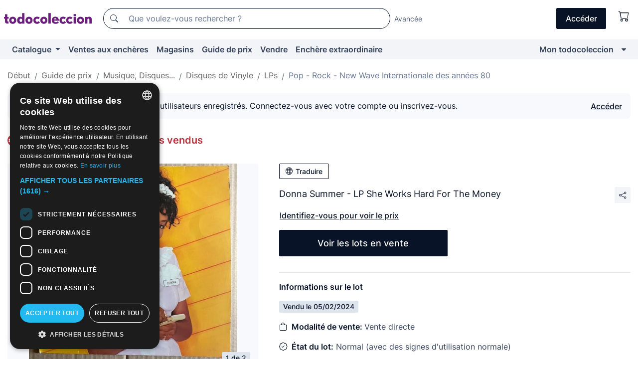

--- FILE ---
content_type: application/javascript
request_url: https://cdn.cookie-script.com/s/b352635882be41e81ff855b52c119f67.js
body_size: 45770
content:
/*@cc_on;document.querySelectorAll||(document.querySelectorAll=function(e){var o,t=document.createElement('style'),i=[];for(document.documentElement.firstChild.appendChild(t),document._qsa=[],t.styleSheet.cssText=e+'{x-qsa:expression(document._qsa && document._qsa.push(this))}',window.scrollBy(0,0),t.parentNode.removeChild(t);document._qsa.length;)(o=document._qsa.shift()).style.removeAttribute('x-qsa'),i.push(o);return document._qsa=null,i}),document.querySelector||(document.querySelector=function(e){var t=document.querySelectorAll(e);return t.length?t[0]:null});@*/!function(){var t=function(e){return e.replace(/^\s+|\s+$/g,'')},o=function(e){return new RegExp('(^|\\s+)'+e+'(\\s+|$)')},i=function(e,t,o){for(var i=0;i<e.length;i++)t.call(o,e[i])};function e(e){this.element=e};e.prototype={add:function(){i(arguments,function(e){this.contains(e)||(this.element.className=t(this.element.className+' '+e))},this)},remove:function(){i(arguments,function(e){this.element.className=t(this.element.className.replace(o(e),' '))},this)},toggle:function(e){return this.contains(e)?(this.remove(e),!1):(this.add(e),!0)},contains:function(e){return o(e).test(this.element.className)},item:function(e){return this.element.className.split(/\s+/)[e]||null},replace:function(e,t){this.remove(e),this.add(t)}},'classList'in Element.prototype||Object.defineProperty(Element.prototype,'classList',{get:function(){return new e(this)}}),window.DOMTokenList&&!DOMTokenList.prototype.replace&&(DOMTokenList.prototype.replace=e.prototype.replace)}();Array.prototype.indexOf||(Array.prototype.indexOf=function(e,t){'use strict';var o;if(null==this)throw new TypeError('"this" is null or not defined');var r=Object(this),n=r.length>>>0;if(0===n)return-1;var i=0|t;if(i>=n)return-1;for(o=Math.max(i>=0?i:n-Math.abs(i),0);o<n;o++)if(o in r&&r[o]===e)return o;return-1});if(!window.CookieScriptData){window.CookieScriptData={useGoogleTemplate:!1,isVerifyGoogleConsentMode:!1,}};if(!(!!window.CookieScript&&!!window.CookieScript.instance)){window.CookieScript=function(){this.version=20240422;this.initTime=null;this.saveTime='2025-07-25 08:42:57';this.consentTime=1751527210;this.onAcceptAll=function(){};this.onAccept=function(){};this.onReject=function(){};this.onClose=function(){};var f={core:null,other:null};function vo(e){if(typeof e==='function'){f.other=e}
else if(typeof e==='object'){if(e.core){f.core=e.fn}}};Object.defineProperties(this,{onChangeIABCategoryMap:{set:vo,enumerable:!1,configurable:!1},});function Qe(e){if(f.core&&typeof f.core==='function'){f.core(e)};if(f.other&&typeof f.other==='function'){f.other(e)}};this.currentState=function(){var e={action:u('action')};var t=u('key');if(t){e.key=t};e.categories=N();return e};this.expireDays=function(){return Ze};this.hash=function(){return ue};this.show=function(){G()};this.hide=function(){S();A()};this.categories=function(){return r};this.getCookieValueForQueryArg=function(){var e=C(),t=o.get(e);if(t){return e+'='+encodeURIComponent(t)};return''};this.dispatchEventNames=[];this.currentLang=null;this.iabCMP=null;this.tcString=undefined;this.googleAcString=undefined;this.getCMPId=function(){return Number(so)};this.getIABSdkUrl=function(){return Ke};this.getIABVendorsIds=function(){return ao};this.getGoogleVendorsIds=function(){return uo};this.getIABLegIntPurposes=function(){return lo};this.iabDisabledGdprAppliesStatus=function(){return Boolean()};this.isCheckedIABCategoryMap=function(){var e='targeting',t=Ae();if(n(t,e)){return!0}
else{return!1}};this.IABEnableAdvertiserConsentMode=function(){return!0};this.IABEnabledIgnoreDecline=Boolean();this.getIABText=function(){return po};this.getIABTextTranslations=function(){return co};this.showIABSpecificTab=function(e){var t=document.getElementById('cookiescript_manage_wrap');if(t){var o=document.getElementById('cookiescript_cookietablewrap');if(o.classList.contains('cookiescript_hidden')){t.click()}};document.getElementById('cookiescript_setting_advertising').click();g('showSpecificTab',e?e:'purposes')};this.setCMPCookie=function(e){this.tcString=e;c('CMP',e)};this.getCMPCookie=function(){var e=u('CMP');this.tcString=e;return e};this.setGoogleACStringCookie=function(e){this.googleAcString=e;c('GoogleACString',e)};this.getGoogleACStringCookie=function(){var e=u('GoogleACString');this.googleAcString=e;return e};this.forceDispatchCSLoadEvent=function(){s('CookieScriptLoaded')};this.applyTranslation=function(e){W(e)};this.applyCurrentCookiesState=function(){J()};this.applyTranslationByCode=function(e,t){D(e,t)};this.acceptAllAction=function(){Se(!0);S();tt()};this.acceptAction=function(e,t){var o;if(typeof e==='undefined'){o=Ae();K(o)}
else{if(ce){e.push('strict')};o=y(e);if(t==='undefined'){H(o)}};S();ot(o,t)};this.rejectAllAction=function(){Se(!1);K([]);S();it()};this.demoLoadView=function(){l('Warning is real site script')};var e=this,ho='\n    <style data-type="cookiescriptstyles">\n      #cookiescript_injected {\r\n    background-color: #1C1C1C;\r\n    z-index: 999997;\r\n    opacity: 1;\r\n    font-size: 14px;\r\n    font-weight: normal;\r\n    font-family: \'Open Sans\', Arial, \'Trebuchet MS\', \'Segoe UI\', \'Helvetica\', sans-serif;\r\n    box-shadow: 1px 2px 8px 0 rgba(0, 0, 0, 0.35);\r\n    color: #FFFFFF;\r\n    box-sizing: border-box;\r\n}\r\n\r\n.cookiescript_overlay {\r\n    overflow: hidden;\r\n    height: 100vh;\r\n}\r\n\r\n.cookiescript_checkbox_label {\r\n    cursor: pointer;\r\n    display: flex;\r\n    align-items: center;\r\n    padding:0 4px;\r\n    line-height: 1.5;\r\n    margin:0;\r\n\ttext-align: left;\r\n}\r\n.cookiescript_pre_header {\r\n    display: flex;\r\n    justify-content: flex-end;\r\n    align-items: center;\r\n    position: absolute;\r\n    top: 15px;\r\n    right: 15px;\r\n}\r\n#cookiescript_close {\r\n    font-size: 29px;\r\n    line-height: 13px;\r\n    cursor: pointer;\r\n    color: #FFFFFF;\r\n    height: 15px;\r\n    width: 15px;\r\n    margin: 0 0 0 10px;\r\n    padding: 0;\r\n    overflow: hidden;\r\n    letter-spacing: 0;\r\n    font-family: \'Trebuchet MS\', \'Arial\', sans-serif;\r\n    font-weight: 100;\r\n    opacity: 0.85;\r\n    z-index: 999999;\r\n    position: relative;\r\n    top: -1px;\r\n}\r\n\r\n#cookiescript_buttons {\r\n    display: flex;\r\n    flex-direction: row;\r\n    font-weight: 700;\r\n}\r\n#cookiescript_manage_wrap {\r\n    text-transform: uppercase;\r\n    text-align: center;\r\n    font-size: 12px;\r\n    letter-spacing: 0.4px;\r\n    font-weight: 700;\r\n}\r\n#cookiescript_manage {\r\n    display: inline;\r\n    cursor: pointer;\r\n    color: #FFFFFF;\r\n    opacity:0.85;\r\n    margin-left:-15px;\r\n}\r\n#cookiescript_manage #cookiescript_manageicon .cookiescript_gear {\r\n    fill: #FFFFFF;\r\n}\r\n#cookiescript_manage:hover #cookiescript_manageicon .cookiescript_gear {\r\n    fill: #22b8f0;;\r\n}\r\n\r\nsvg#cookiescript_manageicon {\r\n    width: 15px;\r\n    height: 15px;\r\n    display: inline;\r\n    margin: 0 5px 0 0;\r\n    padding: 0;\r\n    position: relative;\r\n    top: 3px;\r\n    vertical-align: baseline;\r\n}\r\n\r\n#cookiescript_header {\r\n    background-color: transparent;\r\n    z-index: 999998;\r\n    color: #FFFFFF;\r\n    font-size: 18px;\r\n    line-height: 1.3;\r\n    font-weight: 600;\r\n    letter-spacing: 0.4px;\r\n    opacity:1;\r\n}\r\n.cookiescript_checkbox {\r\n    display: flex;\r\n    flex-direction: row;\r\n}\r\ninput.cookiescript_checkbox_input {\r\n}\r\nspan.cookiescript_checkbox_text {\r\n    display: inline-block;\r\n    font-size: 12px;\r\n    margin: 0;\r\n    text-transform: uppercase;\r\n    font-weight: 600;\r\n    color: #FFFFFF;\r\n    letter-spacing: 1px;\r\n}\r\n\r\n#cookiescript_save {\r\n    border: 0;\r\n    transition: all 0.25s ease 0s;\r\n    background-color: #22b8f0;\r\n    color: #FFFFFF;\r\n    text-transform: uppercase;\r\n    font-size: 12px;\r\n    text-align: center;\r\n    line-height: 3.2;\r\n    letter-spacing: 0.4px;\r\n}\r\n\/*IE 9 fixes*\/\r\n@media screen and (min-width:0\\0) and (min-resolution: .001dpcm) {\r\n    .cookiescript_checkbox_label {\r\n        position: relative;\r\n        top:-10px;\r\n    }\r\n    #cookiescript_accept, #cookiescript_reject, #cookiescript_save{\r\n    \tdisplay: inline-block;\r\n    }\r\n    #cookiescript_buttons{\r\n    \ttext-align:center;\r\n    }\r\n}\r\n#cookiescript_save{\r\n    display: none;\r\n}\r\n#cookiescript_reject {\r\n    border: 1px solid #FFFFFF;\r\n    text-align: center;\r\n    line-height: 3;\r\n    font-size: 12px;\r\n    text-transform: uppercase;\r\n    letter-spacing: 0.4px;\r\n    color: #FFFFFF;\r\n    background: #1C1C1C;\r\n}\r\n#cookiescript_accept {\r\n\ttransition: all 0.25s ease 0s;\r\n\ttext-transform: uppercase;\r\n\tfont-size: 12px;\r\n\ttext-align: center;\r\n\tletter-spacing: 0.4px;\r\n\tborder: 0;\r\n\tbackground-color: #22b8f0;\r\n\tcolor: #FFFFFF;\r\n\tline-height: 3.2;\r\n}\r\n\r\n#cookiescript_accept, #cookiescript_reject, #cookiescript_save {\r\n    font-weight: 700;\r\n    cursor: pointer;\r\n    white-space: nowrap;\r\n    transition-duration: 100ms;\r\n    transition-timing-function: ease-in-out;\r\n    min-width: 103px;\r\n}\r\n.cookiescript_bigger {\r\n    transform: scale(1.1);\r\n}\r\n#cookiescript_link {\r\n    text-decoration: none;\r\n    color: #FFFFFF;\r\n    font-size: 11px;\r\n    text-align: center;\r\n    font-weight: 400;\r\n    text-transform: uppercase;\r\n    opacity: 0.8;\r\n\tdisplay:inline !important;\r\n}\r\n\r\n#cookiescript_readmore,\r\n#cookiescript_reportlink,\r\n#cookiescript_cookiescriptlink {\r\n    border: 0;\r\n    padding: 0;\r\n    cursor: pointer;\r\n    margin: 0;\r\n    transition: all 100ms ease 0s;\r\n    background-color: transparent;\r\n    display: inline;\r\n    font-size: 12px;\r\n    text-decoration: none;\r\n}\r\n\r\n#cookiescript_readmore,\r\n#cookiescript_description a{\r\n    color: #22b8f0;\r\n}\r\n#cookiescript_reportlink,\r\n#cookiescript_cookiescriptlink {\r\n    color: #FFFFFF;\r\n}\r\n\r\n\r\n#cookiescript_readmore:hover,\r\n#cookiescript_reportlink:hover,\r\n#cookiescript_cookiescriptlink:hover,\r\n#cookiescript_description a:hover{\r\n    text-decoration: underline;\r\n    color: #22b8f0;\r\n\r\n}\r\n\r\n#cookiescript_description {\r\n    color: #FFFFFF;\r\n    font-size: 12px;\r\n    letter-spacing: 0.3px;\r\n    line-height: 1.65;\r\n    font-weight: 400;\r\n}\r\n#cookiescript_checkboxs {\r\n}\r\n#cookiescript_close:hover,\r\n#cookiescript_manage:hover,\r\n#cookiescript_link:hover\r\n{\r\n    opacity: 1;\r\n}\r\n\r\n#cookiescript_reject:hover {\r\n    background-color: #2f2f2f;\r\n}\r\n\r\n#cookiescript_accept:hover{\r\n\tbackground-color: #20aadd;\r\n}\r\n#cookiescript_save:hover {\r\n    background-color: #20aadd;\r\n}\r\n\r\n#cookiescript_readmore:hover,\r\n#cookiescript_reportlink:hover,\r\n#cookiescript_cookiescriptlink:hover\r\n{\r\n    color: #20aadd;\r\n}\r\n\r\n.cookiescript_globe {\r\n    fill:#1c1c1c;\r\n}\r\n\r\n@media print{\r\n    #cookiescript_injected{\r\n        display:none;\r\n    }\r\n}\r\n\r\n.cookiescript_fullreport,\r\n.cookiescript_fullreport tbody,\r\n.cookiescript_fullreport thead,\r\n.cookiescript_fullreport tr,\r\n.cookiescript_fullreport th,\r\n.cookiescript_fullreport td {\r\n  margin: 0;\r\n  padding: 0;\r\n  border: 0;\r\n  font-size: 100%;\r\n  font: inherit;\r\n  vertical-align: baseline;\r\n}\r\ntable.cookiescript_fullreport {\r\n  border-collapse: collapse;\r\n  border-spacing: 0;\r\n}\r\n\r\n.cookiescript_fullreport caption {\r\n    font-weight: 600;\r\n    padding: 10px;\r\n    text-align: left;\r\n    color: #6f6f6f;\r\n    font-size: 12px;\r\n    caption-side: top;\r\n}\r\n\r\n#cookiescript_maintabs {\r\n\tdisplay: flex;\r\n\tjustify-content: space-around;\r\n\tbackground: rgba(193, 193, 193, 0.4);\r\n\talign-items: stretch;\r\n\toverflow: hidden;\r\n\tmin-height: 36px;\r\n}\r\n\r\n#cookiescript_categories,\r\n#cookiescript_iab_type {\r\n\tdisplay: flex;\r\n\tjustify-content: center;\r\n\tpadding: 7px 0;\r\n\tborder-bottom: 1px solid #F1F1F1;\r\n\tflex-wrap: wrap;\r\n}\r\n\r\n#cookiescript_cookietablewrap {\r\n\tmax-width: 1140px;\r\n\toverflow: hidden;\r\n    min-height: 216px;\r\n\t-webkit-background-clip: padding-box;\r\n\tbackground-clip: padding-box;\r\n\tmax-height: 350px;\r\n\tbox-sizing: border-box;\r\n\twidth: 100%;\r\n\tposition: relative;\r\n\tdisplay: flex;\r\n\tflex-direction: column;\r\n}\r\n\r\n#cookiescript_cookietablewrap.cookiescript_hidden {\r\n\topacity: 0.0;\r\n\theight: 0;\r\n\tmin-height: 0;\r\n\tmax-height: 0;\r\n\tmargin: 0;\r\n}\r\n\r\n#cookiescript_reportwrap,\r\n#cookiescript_iabwrap {\r\n\theight: 137px;\r\n\toverflow: auto;\r\n}\r\n\r\n#cookiescript_reportwrap > div,\r\n#cookiescript_iabwrap > div {\r\n\ttransition: opacity 200ms 0ms, height 0ms 200ms;\r\n}\r\n\r\n.cookiescript_category_description {\r\n\tpadding: 7px 10px;\r\n\tfont-size: 11px;\r\n\ttext-align: left;\r\n\tfont-weight: normal;\r\n\tline-height: 1.5;\r\n\tcolor: #6f6f6f;\r\n\tmargin: 0;\r\n}\r\n\r\n.cookiescript_fullreport th {\r\n\tbackground: #F5F5F5;\r\n\tcolor: #4b4b4b;\r\n}\r\n\r\n#cookiescript_categories > div,\r\n#cookiescript_iab_type > div {\r\n\tcursor: pointer;\r\n\tpadding: 0 9px;\r\n\tfont-size: 11px;\r\n\tfont-weight: 600;\r\n\tbackground: #f5f5f5;\r\n\tcolor: #4b4b4b;\r\n\tline-height: 2;\r\n\tmargin: 3px 5px;\r\n\twhite-space: nowrap;\r\n}\r\n\r\n#cookiescript_maintabs > div {\r\n\tcursor: pointer;\r\n\twidth: 50%;\r\n\ttransition: all 300ms ease 0s;\r\n\ttext-transform: uppercase;\r\n\tfont-size: 12px;\r\n\ttext-align: center;\r\n\tline-height: 1.5;\r\n\tfont-weight: 500;\r\n\tcolor: #FEFEFE;\r\n\tpadding: 9px 0;\r\n\tposition: relative;\r\n}\r\n.cookiescript_vendor_address {\r\n     margin-top: 10px;\r\n     font-style: italic;\r\n }\r\n.cookiescript_vendor_address > span {\r\n    font-weight: 600;\r\n    font-style: normal;\r\n}\r\n\r\n#cookiescript_maintabs .cookiescript_active {\r\n\tbackground: #fefefe;\r\n\tcolor: #1C1C1C;\r\n}\r\n#cookiescript_aboutwrap a,\r\n#cookiescript_aboutwrap a:hover{\r\n    color: #1C1C1C;\r\n    text-decoration: underline;\r\n}\r\n#cookiescript_declarationwrap {\r\n\tbackground: #FEFEFE;\r\n\ttransition: opacity 200ms 0ms, height 0ms 200ms;\r\n}\r\n\r\n#cookiescript_categories .cookiescript_active,\r\n#cookiescript_iab_type .cookiescript_active {\r\n\tbackground: #1C1C1C;\r\n\tcolor: #FEFEFE;\r\n}\r\n\r\n#cookiescript_reportwrap::-webkit-scrollbar-track,\r\n#cookiescript_iabwrap::-webkit-scrollbar-track,\r\n#cookiescript_aboutwrap::-webkit-scrollbar-track {\r\n\tbackground-color: #DADADA;\r\n}\r\n\r\n#cookiescript_reportwrap::-webkit-scrollbar,\r\n#cookiescript_iabwrap::-webkit-scrollbar,\r\n#cookiescript_aboutwrap::-webkit-scrollbar {\r\n\twidth: 6px;\r\n\theight: 6px;\r\n}\r\n\r\n#cookiescript_reportwrap::-webkit-scrollbar-thumb,\r\n#cookiescript_iabwrap::-webkit-scrollbar-thumb,\r\n#cookiescript_aboutwrap::-webkit-scrollbar-thumb {\r\n\tbackground-color: #1C1C1C;\r\n}\r\n.cookiescript_cross_domain{\r\n    margin-top:10px;\r\n}\r\n.cookiescript_fullreport {\r\n\tborder-collapse: collapse;\r\n\twidth: 100%;\r\n\t}\r\n\r\n.cookiescript_fullreport td:nth-child(1) {\r\n\tfont-weight: 600;\r\n}\r\n\r\n.cookiescript_fullreport td:nth-child(3), .cookiescript_fullreport th:nth-child(3) {\r\n\ttext-align: center;\r\n}\r\n\r\n.cookiescript_fullreport td, .cookiescript_fullreport th {\r\n\twhite-space: normal;\r\n\tpadding: 0 8px;\r\n\tfont-size: 11px;\r\n\tfont-weight: 600;\r\n\ttext-align: left;\r\n\tline-height: 1.5;\r\n\tmargin: 0;\r\n}\r\n\r\n.cookiescript_fullreport td {\r\n\tpadding: 7px 8px;\r\n\tline-height: 1.3;\r\n\tvertical-align: top;\r\n\tfont-weight: 400;\r\n\tborder-bottom: 1px solid #F1F1F1;\r\n\tborder-top: 0;\r\n\tborder-left: 0;\r\n\tborder-right: 0;\r\n\tcolor: #6f6f6f;\r\n\tbackground: transparent;\r\n}\r\n.cookiescript_fullreport th {\r\n\tpadding: 7px 8px;\r\n\tvertical-align: middle;\r\n}\r\n.cookiescript_vendor_name a {\r\n\ttext-decoration: underline;\r\n\tfont-weight: bold;\r\n\tcolor: #6f6f6f;\r\n\tline-height: normal;\r\n\tborder: 0;\r\n\tpadding: 0;\r\n\tmargin: 0;\r\n\tbackground: transparent;\r\n\tfont-size: 11px;\r\n}\r\n.cookiescript_vendor_name a:hover {\r\n\tcolor: #000;\r\n}\r\n\r\n.cookiescript_fullreport td:last-child, .cookiescript_fullreport th:last-child {\r\n\tpadding-right: 18px;\r\n}\r\n\r\n.cookiescript_fullreport td:nth-child(1), .cookiescript_fullreport th:nth-child(1) {\r\n\tpadding-left: 18px;\r\n\tword-break: normal;\r\n}\r\n\r\n#cookiescript_aboutwrap {\r\n\tpadding: 7px 18px;\r\n\tfont-size: 12px;\r\n\ttext-align: left;\r\n\tfont-weight: normal;\r\n\tline-height: 1.5;\r\n\tbackground-color: #fefefe;\r\n\tbox-sizing: border-box;\r\n\tcolor: #6f6f6f;\r\n\ttransition: opacity 200ms 0ms;\r\n\toverflow: auto;\r\n\tflex-grow: 0;\r\n\theight: 180px;\r\n}\r\n\r\n#cookiescript_aboutwrap.cookiescript_hidden {\r\n\topacity: 0;\r\n\theight: 0;\r\n\toverflow: hidden;\r\n\tpadding: 0;\r\n}\r\n\r\n#cookiescript_declarationwrap.cookiescript_hidden {\r\n\topacity: 0;\r\n\theight: 0;\r\n\toverflow: hidden;\r\n}\r\n\r\n#cookiescript_setting_advertising_wrap {\r\n    padding: 7px 18px;\r\n    font-size: 12px;\r\n    text-align: left;\r\n    font-weight: normal;\r\n    line-height: 1.5;\r\n    background-color: #fefefe;\r\n    box-sizing: border-box;\r\n    color: #6f6f6f;\r\n    transition: opacity 200ms 0ms;\r\n    overflow: auto;\r\n    flex-grow: 0;\r\n    height: 180px;\r\n}\r\n\r\n#cookiescript_setting_advertising_wrap.cookiescript_hidden {\r\n    opacity: 0;\r\n    height: 0;\r\n    overflow: hidden;\r\n}\r\n\r\n#cookiescript_tabscontent {\r\n\tbackground: #FEFEFE;\r\n\toverflow: hidden;\r\n\tdisplay: flex;\r\n\tflex-direction: column;\r\n}\r\n\r\n#cookiescript_reportwrap .cookiescript_hidden,\r\n#cookiescript_iabwrap .cookiescript_hidden {\r\n\topacity: 0;\r\n\theight: 0;\r\n\ttransition: opacity 200ms 0ms, height 0ms 200ms;\r\n\toverflow: hidden;\r\n}\r\n#cookiescript_reportdate{\r\n\tfont-size: 12px;\r\n\ttext-align: right;\r\n\topacity: 0.9;\r\n\tpadding: 0 10px;\r\n\tmargin: 0;\r\n}\r\n\r\n#cookiescript_injected.hascookiereport #cookiescript_copyright{\r\n\tdisplay: none;\r\n}\r\n\r\n\r\n@media only screen and (max-width: 414px) {\r\n\t.cookiescript_fullreport thead {\r\n\t\tdisplay: none;\r\n\t}\r\n\r\n\t.cookiescript_fullreport td {\r\n\t\tdisplay: flex;\r\n\t}\r\n\r\n\t.cookiescript_fullreport td::before {\r\n\t\tcontent: attr(label);\r\n\t\tfont-weight: bold;\r\n\t\twidth: 120px;\r\n\t\tmin-width: 120px;\r\n\t}\r\n\r\n\t.cookiescript_category_description,\r\n\t.cookiescript_fullreport td,\r\n\t.cookiescript_fullreport td:nth-child(1),\r\n\t.cookiescript_fullreport td:nth-child(3) {\r\n\t\tpadding: 7px 10px;\r\n\t\ttext-align: left;\r\n\t}\r\n\r\n\t.cookiescript_fullreport td:last-child {\r\n\t\tborder-bottom: none;\r\n\t}\r\n\r\n\t.cookiescript_fullreport tr:nth-child(even) {\r\n\t\tbackground: #f5f5f5;\r\n\t}\r\n\r\n.cookiescript_fullreport tr:nth-child(even) td {\r\n    border-bottom: 1px solid #FFF;\r\n\t}\r\n}\r\n\r\n\r\n@media screen and (min-width:0\\0) and (min-resolution: .001dpcm) {\r\n\t#cookiescript_maintabs > div{\r\n\t\tdisplay:block;\r\n\t\tfloat:left;\r\n\t}\r\n\t#cookiescript_categories > div,\r\n\t#cookiescript_iab_type > div{\r\n\t\tdisplay:inline-block;\r\n\t}\r\n\r\n}\r\n\r\n\r\n#cookiescript_categories > div,\r\n#cookiescript_iab_type > div {\r\n\tborder-radius: 20px;\r\n}\r\n#cookiescript_reportwrap::-webkit-scrollbar-track,\r\n#cookiescript_iabwrap::-webkit-scrollbar-track,\r\n#cookiescript_aboutwrap::-webkit-scrollbar-track {\r\n\tborder-radius: 6px;\r\n}\r\n#cookiescript_reportwrap::-webkit-scrollbar-thumb,\r\n#cookiescript_iabwrap::-webkit-scrollbar-thumb,\r\n#cookiescript_aboutwrap::-webkit-scrollbar-thumb {\r\n\tborder-radius: 5px;\r\n}\r\n#cookiescript_maintabs {\r\n\tborder-top-left-radius: 10px;\r\n\tborder-top-right-radius: 10px;\r\n}\r\n#cookiescript_tabscontent {\r\n\t\r\n\tborder-bottom-right-radius: 10px;\r\n\tborder-bottom-left-radius: 10px;\r\n}\r\n.cookiescript-iab-tabContent {\r\n    margin: 0 5px 10px 5px;\r\n}\r\n\r\n.cookiescript-iab-headerContainer {\r\n    align-items: center;\r\n    display: flex;\r\n    justify-content: space-between;\r\n    margin: 15px 2px 10px 2px;\r\n}\r\n\r\n.cookiescript-iab-header {\r\n    text-transform: uppercase;\r\n    font-weight: bold;\r\n    color: #4b4b4b;\r\n}\r\n\r\n.cookiescript-iab-headerActions {\r\n    align-items: center;\r\n    display: flex;\r\n}\r\n\r\n.cookiescript-iab-headerAction {\r\n    cursor: pointer;\r\n    text-transform: uppercase;\r\n    font-weight: bold;\r\n    color: #4b4b4b;\r\n}\r\n\r\n.cookiescript-iab-headerActionSeparator {\r\n    margin: 0 5px;\r\n}\r\n\r\n.cookiescript-iab-itemContainer {\r\n    border: 1px solid #CCC;\r\n    padding: 4px 4px 4px 8px;\r\n    margin-bottom: 8px;\r\n    border-radius: 4px;\r\n}\r\n\r\n.cookiescript-iab-itemHeader {\r\n    align-items:center;\r\n    display:flex;\r\n    justify-content: space-between;\r\n    color: #4b4b4b;\r\n}\r\n\r\n.cookiescript-iab-itemHeaderContent {\r\n    align-items:center;\r\n    display:flex;\r\n    justify-content: space-between;\r\n    width: 100%\r\n}\r\n\r\n.cookiescript-iab-itemCheckboxContainerLI {\r\n    min-width: 125px;\r\n    width: 125px;\r\n}\r\n\r\n.cookiescript-iab-itemCheckboxContainer {\r\n    align-items:center;\r\n    display:flex;\r\n}\r\n\r\n.cookiescript-iab-itemCheckbox {\r\n    margin-right: 8px;\r\n}\r\n\r\n.cookiescript-iab-itemLI {\r\n    font-size: 10px;\r\n}\r\n\r\n.cookiescript-iab-itemHeaderAction {\r\n    margin: 0 5px 0 5px;\r\n    cursor: pointer;\r\n}\r\n\r\n.cookiescript-iab-itemContent {\r\n    margin-top: 10px;\r\n}\r\n\r\n.cookiescript-iab-itemContentList {\r\n    list-style-type: disc;\r\n    margin: 3px 0 0;\r\n    padding-inline-start: 18px;\r\n}\r\n\r\n.cookiescript-iab-policyUrl {\r\n    margin: 5px 0;\r\n}\r\n\r\n.cookiescript-iab-policyLink {\r\n    text-decoration: underline;\r\n    color: #6f6f6f;\r\n}\r\n\r\n.cookiescript-iab-itemContentVendorInfo {\r\n    margin-top: 10px;\r\n}\r\n\r\n\r\n.cookiescript-iab-itemHeaderContent{order:2;}\r\n.cookiescript-iab-itemHeaderAction{order:1;}\r\n.cookiescript-iab-itemHeaderAction {\r\n\twidth: 18px;\r\n\theight: 18px;\r\n\ttext-align: center;\r\n\torder: 1;\r\n\tborder: 1px solid #4b4b4b;\r\n\tborder-radius: 5px;\r\n\tfont-size: 16px;\r\n\tline-height: 16px;\r\n\tfont-weight: normal;\r\n\tmargin: 0 10px 0 0;\r\n\tpadding: 0;\r\n\tvertical-align: middle;\r\n\tcolor: #4b4b4b;\r\n\tfont-family: monospace;\r\n    display: flex;\r\n    justify-content: center;\r\n    align-items: center;\r\n}\r\n.cookiescript-iab-itemCheckboxContainerLI{width:auto}\r\n.cookiescript-iab-itemHeader {justify-content: flex-start;}\r\n.cookiescript-iab-itemHeaderText {\r\n\torder: 2;\r\n}\r\n.cookiescript-iab-itemCheckboxContainer input.cookiescript-iab-itemCheckbox[type=checkbox]{\r\n\tletter-spacing: normal;\r\n\tword-spacing: normal;\r\n\ttext-transform: none;\r\n\ttext-indent: 0px;\r\n\ttext-shadow: none;\r\n\tdisplay: inline-block;\r\n\ttext-align: start;\r\n\tbackground-color: initial;\r\n\tcursor: default;\r\n\tappearance: auto;\r\n\tmargin: 0 8px 0 0 ;\r\n}\r\n\r\n.cookiescript-iab-showButton {\r\n    color: inherit;\r\n    text-transform: uppercase;\r\n    font-size: 11px;\r\n    font-weight: 700;\r\n    position: relative;\r\n    display: flex;\r\n    align-items: center;\r\n    margin-right: auto;\r\n    margin-top: 10px;\r\n    cursor: pointer;\r\n}\r\n\r\n.cookiescript-iab-showButton.cookiescript_hidden {\r\n    margin-top: 0;\r\n}\r\n\r\n.cookiescript-iab-vendor-cookie-table {\r\n    border-collapse: collapse;\r\n    width: 100%;\r\n    margin-top: 15px;\r\n}\r\n\r\n.cookiescript-iab-vendor-cookie-table th {\r\n    text-align: left;\r\n    padding-bottom: 10px;\r\n}\r\n\r\n.cookiescript-iab-vendor-cookie-table td {\r\n    text-align: left;\r\n    padding-right: 10px;\r\n    vertical-align: top;\r\n}\r\n\r\n#cookiescript_show_all_partners_button {\r\n    color: #22b8f0;\r\n    margin-bottom: 12px;\r\n    font-weight: bold;\r\n    text-transform: uppercase;\r\n    cursor: pointer;\r\n    font-size: 14px;\r\n}\r\n#cookiescript_show_all_partners_button:hover {\r\n    color: #20aadd;\r\n}\r\n\r\n.cookiescript-iab-loader-container {\r\n    margin: 15px 0;\r\n    text-align: center;\r\n}\r\n\r\n\n.cookiescript_custom_select {\n    cursor: pointer;\n    color: inherit;\n    background-color: inherit;\n    text-transform: uppercase;\n    font-size: 11px;\n}\n\n.cookiescript_custom_select_selected {\n\tdisplay: flex;\n\talign-items: center;\n\tpadding: 0 10px;\n\tbox-sizing: border-box;\n    font-size: 14px;\n    font-weight: 700;\n}\n\n.cookiescript_custom_select_selected > svg {\n    width: 10px;\n    height: 10px;\n    margin-left: 5px;\n}\n\n.cookiescript_custom_select_items {\n    \/*display: none;*\/\n    background-color: #ffffff;\n    position: relative;\n    z-index: 9999;\n    \/*padding-top: 5px;*\/\n    box-shadow: 0 0 11px -4px #1C1C1C; \/*rgba(0, 0, 0, 0.35);*\/\n\tmax-height: 0;\n\ttransition: max-height 200ms ease;\n\toverflow: hidden;\n\tborder-radius: 7px;\n\ttop: 7px;\n}\n\n.cookiescript_custom_select_items > .cookiescript_custom_select_item:first-child{\n\tmargin-top:5px;\n}\n.cookiescript_custom_select_items > .cookiescript_custom_select_item:last-child{\n\tmargin-bottom:5px;\n}\n\n\n.cookiescript_custom_select.open .cookiescript_custom_select_selected > svg {\n    transform: rotate(180deg);\n}\n.cookiescript_custom_select.open .cookiescript_custom_select_items {\n    display: block;\n\tmax-height: 226px;\n}\n\n.cookiescript_custom_select_item {\n    display: flex;\n    padding: 7px 15px 7px 15px;\n\tjustify-content: flex-start;\n\talign-items: center;\n}\n\n.cookiescript_custom_select_item:hover {\n    background-color: #f8f8f8;\n}\n\n.cookiescript_custom_select_item span {\n    white-space: nowrap;\n}\n\n.cookiescript_custom_select_flag {\n\tdisplay: flex;\n\talign-items: center;\n\tborder-radius: 20px;\n\twidth: 20px;\n\theight: 20px;\n\tmargin-right: 9px;\n\toverflow: hidden;\n\tjustify-content: center;\n\tborder: 0;\n\tbox-sizing: content-box;\n\tbox-shadow: 0px 0px 2px 1px rgba(0,0,0,0.39);\n\t-webkit-box-shadow: 0px 0px 2px 1px rgba(0,0,0,0.39);\n}\n\n.cookiescript_custom_select_flag_inner {\n    height: 100%;\n    display: flex;\n    align-items: center;\n    justify-content: center;\n}\n\n.cookiescript_custom_select_flag svg {\n\twidth: auto;\n\theight: 100%;\n}\r\n\n.cookiescript_small_language_drop_down .cookiescript_custom_select_items {\n    position: absolute;\n    top: 40px;\n    right: 0;\n    box-shadow: 0 0 11px -4px #FFFFFF; \/*rgba(0, 0, 0, 0.35);*\/\n    z-index: 999999;\n}\n\n.cookiescript_small_language_drop_down .cookiescript_custom_select_selected {\n    padding: 0;\n}\n\n.cookiescript_small_language_drop_down .cookiescript_custom_select_globe > svg {\n    width: 24px;\n    height: 24px;\n    margin: 0;\n}\n.cookiescript_small_language_drop_down .cookiescript_custom_select_globe {\n    display: flex;\n    align-items: center;\n    border-radius: 20px;\n    width: 20px;\n    height: 20px;\n    margin-right: 0;\n    overflow: hidden;\n    justify-content: center;\n    border: 0;\n    box-sizing: content-box;\n    opacity: 0.85;\n}\n.cookiescript_small_language_drop_down .cookiescript_custom_select_globe:hover{\n    opacity: 1;\n}\n\n.cookiescript_small_language_drop_down .cookiescript_custom_select_items {\n    background-color: #1C1C1C;\n}\n\n.cookiescript_small_language_drop_down .cookiescript_custom_select_globe > svg .cookiescript_globe {\n    fill: #FFFFFF;\n}\n\n.cookiescript_small_language_drop_down .cookiescript_custom_select_item:hover {\n    background-color: #232323;\n}\r\n.cookiescript_rtl {\r\n    direction:rtl;\r\n}\r\n\r\n\/*Start Checkboxes*\/\r\n#cookiescript_injected_fsd .mdc-checkbox,\r\n#cookiescript_injected .mdc-checkbox {\r\n    box-sizing: content-box !important;\r\n}\r\n#cookiescript_injected_fsd .mdc-checkbox__native-control,\r\n#cookiescript_injected .mdc-checkbox__native-control {\r\n    display: block;\r\n    z-index: 1;\r\n}\r\n#cookiescript_injected_fsd .mdc-checkbox .mdc-checkbox__native-control:focus~.mdc-checkbox__background::before, \r\n#cookiescript_injected .mdc-checkbox .mdc-checkbox__native-control:focus~.mdc-checkbox__background::before, \r\n#cookiescript_injected_fsd .mdc-checkbox .mdc-checkbox__native-control:indeterminate~.mdc-checkbox__background::before,\r\n#cookiescript_injected .mdc-checkbox .mdc-checkbox__native-control:indeterminate~.mdc-checkbox__background::before {\r\n    background-color: #FFFFFF;\r\n}\r\n#cookiescript_injected .mdc-checkbox,#cookiescript_injected_fsd .mdc-checkbox{display:inline-block;position:relative;flex:0 0 18px;box-sizing:content-box;width:18px;height:18px;line-height:0;white-space:nowrap;cursor:pointer;vertical-align:bottom;padding:11px}#cookiescript_injected .mdc-checkbox .mdc-checkbox__native-control:checked~.mdc-checkbox__background::before,#cookiescript_injected .mdc-checkbox .mdc-checkbox__native-control:indeterminate~.mdc-checkbox__background::before,#cookiescript_injected_fsd .mdc-checkbox .mdc-checkbox__native-control:checked~.mdc-checkbox__background::before,#cookiescript_injected_fsd .mdc-checkbox .mdc-checkbox__native-control:indeterminate~.mdc-checkbox__background::before{background-color:#22b8f0}@supports not (-ms-ime-align:auto){#cookiescript_injected .mdc-checkbox .mdc-checkbox__native-control:checked~.mdc-checkbox__background::before,#cookiescript_injected .mdc-checkbox .mdc-checkbox__native-control:indeterminate~.mdc-checkbox__background::before,#cookiescript_injected_fsd .mdc-checkbox .mdc-checkbox__native-control:checked~.mdc-checkbox__background::before,#cookiescript_injected_fsd .mdc-checkbox .mdc-checkbox__native-control:indeterminate~.mdc-checkbox__background::before{background-color:var(--mdc-theme-secondary, #22b8f0)}}#cookiescript_injected .mdc-checkbox .mdc-checkbox__background,#cookiescript_injected_fsd .mdc-checkbox .mdc-checkbox__background{top:11px;left:11px}#cookiescript_injected .mdc-checkbox .mdc-checkbox__background::before,#cookiescript_injected_fsd .mdc-checkbox .mdc-checkbox__background::before{top:-13px;left:-13px;width:40px;height:40px}#cookiescript_injected .mdc-checkbox .mdc-checkbox__native-control,#cookiescript_injected_fsd .mdc-checkbox .mdc-checkbox__native-control{top:0;right:0;left:0;width:40px;height:40px}#cookiescript_injected .mdc-checkbox__native-control:enabled:not(:checked):not(:indeterminate)~.mdc-checkbox__background,#cookiescript_injected_fsd .mdc-checkbox__native-control:enabled:not(:checked):not(:indeterminate)~.mdc-checkbox__background{border-color:#FFFFFF;background-color:transparent}#cookiescript_injected .mdc-checkbox__native-control:enabled:checked~.mdc-checkbox__background,#cookiescript_injected .mdc-checkbox__native-control:enabled:indeterminate~.mdc-checkbox__background,#cookiescript_injected_fsd .mdc-checkbox__native-control:enabled:checked~.mdc-checkbox__background,#cookiescript_injected_fsd .mdc-checkbox__native-control:enabled:indeterminate~.mdc-checkbox__background{border-color:#22b8f0;background-color:#22b8f0}#cookiescript_injected .mdc-checkbox__native-control[disabled]:not(:checked):not(:indeterminate)~.mdc-checkbox__background,#cookiescript_injected_fsd .mdc-checkbox__native-control[disabled]:not(:checked):not(:indeterminate)~.mdc-checkbox__background{border-color:rgba(34,184,240,0.26);background-color:transparent}#cookiescript_injected .mdc-checkbox__native-control[disabled]:checked~.mdc-checkbox__background,#cookiescript_injected .mdc-checkbox__native-control[disabled]:indeterminate~.mdc-checkbox__background,#cookiescript_injected_fsd .mdc-checkbox__native-control[disabled]:checked~.mdc-checkbox__background,#cookiescript_injected_fsd .mdc-checkbox__native-control[disabled]:indeterminate~.mdc-checkbox__background{border-color:transparent;background-color:rgba(34,184,240,0.26)}#cookiescript_injected .mdc-checkbox__native-control:enabled~.mdc-checkbox__background .mdc-checkbox__checkmark,#cookiescript_injected_fsd .mdc-checkbox__native-control:enabled~.mdc-checkbox__background .mdc-checkbox__checkmark{color:#1C1C1C}#cookiescript_injected .mdc-checkbox__native-control:disabled~.mdc-checkbox__background .mdc-checkbox__checkmark,#cookiescript_injected_fsd .mdc-checkbox__native-control:disabled~.mdc-checkbox__background .mdc-checkbox__checkmark{color:#1C1C1C}#cookiescript_injected .mdc-checkbox__background,#cookiescript_injected_fsd .mdc-checkbox__background{display:inline-flex;position:absolute;align-items:center;justify-content:center;box-sizing:border-box;width:18px;height:18px;border:2px solid #22b8f0;border-radius:2px;background-color:transparent;pointer-events:none;will-change:background-color,border-color;transition:background-color 90ms 0s cubic-bezier(.4,0,.6,1),border-color 90ms 0s cubic-bezier(.4,0,.6,1)}#cookiescript_injected .mdc-checkbox__background .mdc-checkbox__background::before,#cookiescript_injected_fsd .mdc-checkbox__background .mdc-checkbox__background::before{background-color:#000}@supports not (-ms-ime-align:auto){#cookiescript_injected .mdc-checkbox__checkmark,#cookiescript_injected_fsd .mdc-checkbox__checkmark{position:absolute;top:0;right:0;bottom:0;left:0;width:100%;opacity:0;transition:opacity 180ms 0s cubic-bezier(.4,0,.6,1)}#cookiescript_injected .mdc-checkbox__checkmark-path,#cookiescript_injected_fsd .mdc-checkbox__checkmark-path{transition:stroke-dashoffset 180ms 0s cubic-bezier(.4,0,.6,1);stroke:currentColor;stroke-width:5px;stroke-dashoffset:29.7833385;stroke-dasharray:29.7833385}#cookiescript_injected .mdc-checkbox__native-control:checked~.mdc-checkbox__background,#cookiescript_injected .mdc-checkbox__native-control:indeterminate~.mdc-checkbox__background,#cookiescript_injected_fsd .mdc-checkbox__native-control:checked~.mdc-checkbox__background,#cookiescript_injected_fsd .mdc-checkbox__native-control:indeterminate~.mdc-checkbox__background{transition:border-color 90ms 0s cubic-bezier(0,0,.2,1),background-color 90ms 0s cubic-bezier(0,0,.2,1)}#cookiescript_injected .mdc-checkbox__native-control:checked~.mdc-checkbox__background .mdc-checkbox__checkmark-path,#cookiescript_injected .mdc-checkbox__native-control:indeterminate~.mdc-checkbox__background .mdc-checkbox__checkmark-path,#cookiescript_injected_fsd .mdc-checkbox__native-control:checked~.mdc-checkbox__background .mdc-checkbox__checkmark-path,#cookiescript_injected_fsd .mdc-checkbox__native-control:indeterminate~.mdc-checkbox__background .mdc-checkbox__checkmark-path{stroke-dashoffset:0}#cookiescript_injected .mdc-checkbox__background::before,#cookiescript_injected_fsd .mdc-checkbox__background::before{position:absolute;-webkit-transform:scale(0,0);transform:scale(0,0);border-radius:50%;opacity:0;pointer-events:none;content:"";will-change:opacity,transform;transition:opacity 90ms 0s cubic-bezier(.4,0,.6,1),-webkit-transform 90ms 0s cubic-bezier(.4,0,.6,1);transition:opacity 90ms 0s cubic-bezier(.4,0,.6,1),transform 90ms 0s cubic-bezier(.4,0,.6,1);transition:opacity 90ms 0s cubic-bezier(.4,0,.6,1),transform 90ms 0s cubic-bezier(.4,0,.6,1),-webkit-transform 90ms 0s cubic-bezier(.4,0,.6,1)}#cookiescript_injected .mdc-checkbox__native-control:focus~.mdc-checkbox__background::before,#cookiescript_injected_fsd .mdc-checkbox__native-control:focus~.mdc-checkbox__background::before{-webkit-transform:scale(1);transform:scale(1);opacity:.12;transition:opacity 80ms 0s cubic-bezier(0,0,.2,1),-webkit-transform 80ms 0s cubic-bezier(0,0,.2,1);transition:opacity 80ms 0s cubic-bezier(0,0,.2,1),transform 80ms 0s cubic-bezier(0,0,.2,1);transition:opacity 80ms 0s cubic-bezier(0,0,.2,1),transform 80ms 0s cubic-bezier(0,0,.2,1),-webkit-transform 80ms 0s cubic-bezier(0,0,.2,1)}#cookiescript_injected .mdc-checkbox__native-control,#cookiescript_injected_fsd .mdc-checkbox__native-control{position:absolute;margin:0;padding:0;opacity:0;cursor:inherit}#cookiescript_injected .mdc-checkbox__native-control:disabled,#cookiescript_injected_fsd .mdc-checkbox__native-control:disabled{cursor:default;pointer-events:none}#cookiescript_injected .mdc-checkbox__native-control:checked~.mdc-checkbox__background .mdc-checkbox__checkmark,#cookiescript_injected_fsd .mdc-checkbox__native-control:checked~.mdc-checkbox__background .mdc-checkbox__checkmark{transition:opacity 180ms 0s cubic-bezier(0,0,.2,1),-webkit-transform 180ms 0s cubic-bezier(0,0,.2,1);transition:opacity 180ms 0s cubic-bezier(0,0,.2,1),transform 180ms 0s cubic-bezier(0,0,.2,1);transition:opacity 180ms 0s cubic-bezier(0,0,.2,1),transform 180ms 0s cubic-bezier(0,0,.2,1),-webkit-transform 180ms 0s cubic-bezier(0,0,.2,1);opacity:1}#cookiescript_injected .mdc-checkbox__native-control:indeterminate~.mdc-checkbox__background .mdc-checkbox__checkmark,#cookiescript_injected_fsd .mdc-checkbox__native-control:indeterminate~.mdc-checkbox__background .mdc-checkbox__checkmark{-webkit-transform:rotate(45deg);transform:rotate(45deg);opacity:0;transition:opacity 90ms 0s cubic-bezier(.4,0,.6,1),-webkit-transform 90ms 0s cubic-bezier(.4,0,.6,1);transition:opacity 90ms 0s cubic-bezier(.4,0,.6,1),transform 90ms 0s cubic-bezier(.4,0,.6,1);transition:opacity 90ms 0s cubic-bezier(.4,0,.6,1),transform 90ms 0s cubic-bezier(.4,0,.6,1),-webkit-transform 90ms 0s cubic-bezier(.4,0,.6,1)}#cookiescript_injected .mdc-checkbox,#cookiescript_injected_fsd .mdc-checkbox{-webkit-tap-highlight-color:transparent}}\r\n\/*updated checkboxes*\/\r\n#cookiescript_injected .mdc-checkbox .mdc-checkbox__native-control, #cookiescript_injected_fsd .mdc-checkbox .mdc-checkbox__native-control{\r\n    width:47px;\r\n    height:47px;\r\n}\r\n#cookiescript_injected .mdc-checkbox, #cookiescript_injected_fsd .mdc-checkbox{\r\n    flex: 0 0 25px;\r\n    width: 25px;\r\n    height: 25px;\r\n}\r\n#cookiescript_injected .mdc-checkbox .mdc-checkbox__background::before, #cookiescript_injected_fsd .mdc-checkbox .mdc-checkbox__background::before{\r\n    width:0;\r\n    height: 0;\r\n}\r\n#cookiescript_injected_fsd .mdc-checkbox .mdc-checkbox__native-control:focus~.mdc-checkbox__background,\r\n#cookiescript_injected .mdc-checkbox .mdc-checkbox__native-control:focus~.mdc-checkbox__background{\r\n    outline: 1px auto highlight;\r\n}\r\n\r\n\r\n#cookiescript_injected .mdc-checkbox__background{\r\n    width: 25px;\r\n    height: 25px;\r\n    border-radius:8px;\r\n}\r\n\/*End Checkboxes*\/\r\n\r\n\r\n\/*Start Toggle*\/\r\n\r\n#cookiescript_injected .mdc-elevation-overlay,#cookiescript_injected_fsd .mdc-elevation-overlay{position:absolute;border-radius:inherit;pointer-events:none;opacity:0;transition:opacity 280ms cubic-bezier(.4,0,.2,1);background-color:#fff}#cookiescript_injected .mdc-switch,#cookiescript_injected_fsd .mdc-switch{align-items:center;background:0 0;border:none;cursor:pointer;display:inline-flex;flex-shrink:0;margin:0;outline:0;overflow:visible;padding:0;position:relative}#cookiescript_injected .mdc-switch:disabled,#cookiescript_injected_fsd .mdc-switch:disabled{cursor:default;pointer-events:none}#cookiescript_injected .mdc-switch input[type=checkbox],#cookiescript_injected_fsd .mdc-switch input[type=checkbox]{display:none;visibility:hidden}#cookiescript_injected .mdc-switch__track,#cookiescript_injected_fsd .mdc-switch__track{overflow:hidden;position:relative;width:100%}#cookiescript_injected .mdc-switch__track::after,#cookiescript_injected .mdc-switch__track::before,#cookiescript_injected_fsd .mdc-switch__track::after,#cookiescript_injected_fsd .mdc-switch__track::before{border:1px solid transparent;border-radius:inherit;box-sizing:border-box;content:"";height:100%;left:0;position:absolute;width:100%}#cookiescript_injected .mdc-switch__track::before,#cookiescript_injected_fsd .mdc-switch__track::before{transition:-webkit-transform 75ms 0s cubic-bezier(0,0,.2,1);transition:transform 75ms 0s cubic-bezier(0,0,.2,1);-webkit-transform:translateX(0);transform:translateX(0)}#cookiescript_injected .mdc-switch__track::after,#cookiescript_injected_fsd .mdc-switch__track::after{transition:-webkit-transform 75ms 0s cubic-bezier(.4,0,.6,1);transition:transform 75ms 0s cubic-bezier(.4,0,.6,1);-webkit-transform:translateX(-100%);transform:translateX(-100%)}#cookiescript_injected .mdc-switch__track[dir=rtl]::after,#cookiescript_injected [dir=rtl] .mdc-switch__track::after,#cookiescript_injected_fsd .mdc-switch__track[dir=rtl]::after,#cookiescript_injected_fsd [dir=rtl] .mdc-switch__track::after{-webkit-transform:translateX(100%);transform:translateX(100%)}#cookiescript_injected .mdc-switch--selected .mdc-switch__track::before,#cookiescript_injected_fsd .mdc-switch--selected .mdc-switch__track::before{transition:-webkit-transform 75ms 0s cubic-bezier(.4,0,.6,1);transition:transform 75ms 0s cubic-bezier(.4,0,.6,1);-webkit-transform:translateX(100%);transform:translateX(100%)}#cookiescript_injected .mdc-switch--selected .mdc-switch__track[dir=rtl]::before,#cookiescript_injected [dir=rtl] .mdc-switch--selected .mdc-switch__track::before,#cookiescript_injected_fsd .mdc-switch--selected .mdc-switch__track[dir=rtl]::before,#cookiescript_injected_fsd [dir=rtl] .mdc-switch--selected .mdc-switch__track::before{-webkit-transform:translateX(-100%);transform:translateX(-100%)}#cookiescript_injected .mdc-switch--selected .mdc-switch__track::after,#cookiescript_injected_fsd .mdc-switch--selected .mdc-switch__track::after{transition:-webkit-transform 75ms 0s cubic-bezier(0,0,.2,1);transition:transform 75ms 0s cubic-bezier(0,0,.2,1);-webkit-transform:translateX(0);transform:translateX(0)}#cookiescript_injected .mdc-switch__handle-track,#cookiescript_injected_fsd .mdc-switch__handle-track{height:100%;pointer-events:none;position:absolute;top:0;transition:-webkit-transform 75ms 0s cubic-bezier(.4,0,.2,1);transition:transform 75ms 0s cubic-bezier(.4,0,.2,1);left:0;right:auto;-webkit-transform:translateX(0);transform:translateX(0)}#cookiescript_injected .mdc-switch__handle-track[dir=rtl],#cookiescript_injected [dir=rtl] .mdc-switch__handle-track,#cookiescript_injected_fsd .mdc-switch__handle-track[dir=rtl],#cookiescript_injected_fsd [dir=rtl] .mdc-switch__handle-track{left:auto;right:0}#cookiescript_injected .mdc-switch--selected .mdc-switch__handle-track,#cookiescript_injected_fsd .mdc-switch--selected .mdc-switch__handle-track{-webkit-transform:translateX(100%);transform:translateX(100%)}#cookiescript_injected .mdc-switch--selected .mdc-switch__handle-track[dir=rtl],#cookiescript_injected [dir=rtl] .mdc-switch--selected .mdc-switch__handle-track,#cookiescript_injected_fsd .mdc-switch--selected .mdc-switch__handle-track[dir=rtl],#cookiescript_injected_fsd [dir=rtl] .mdc-switch--selected .mdc-switch__handle-track{-webkit-transform:translateX(-100%);transform:translateX(-100%)}#cookiescript_injected .mdc-switch__handle,#cookiescript_injected_fsd .mdc-switch__handle{display:flex;pointer-events:auto;position:absolute;top:50%;-webkit-transform:translateY(-50%);transform:translateY(-50%);left:0;right:auto}#cookiescript_injected .mdc-switch__handle[dir=rtl],#cookiescript_injected [dir=rtl] .mdc-switch__handle,#cookiescript_injected_fsd .mdc-switch__handle[dir=rtl],#cookiescript_injected_fsd [dir=rtl] .mdc-switch__handle{left:auto;right:0}#cookiescript_injected .mdc-switch__handle::after,#cookiescript_injected .mdc-switch__handle::before,#cookiescript_injected_fsd .mdc-switch__handle::after,#cookiescript_injected_fsd .mdc-switch__handle::before{border:1px solid transparent;border-radius:inherit;box-sizing:border-box;content:"";width:100%;height:100%;left:0;position:absolute;top:0;transition:background-color 75ms 0s cubic-bezier(.4,0,.2,1),border-color 75ms 0s cubic-bezier(.4,0,.2,1);z-index:-1}#cookiescript_injected .mdc-switch__shadow,#cookiescript_injected_fsd .mdc-switch__shadow{border-radius:inherit;bottom:0;left:0;position:absolute;right:0;top:0}#cookiescript_injected .mdc-elevation-overlay,#cookiescript_injected_fsd .mdc-elevation-overlay{bottom:0;left:0;right:0;top:0}#cookiescript_injected .mdc-switch__ripple,#cookiescript_injected_fsd .mdc-switch__ripple{left:50%;position:absolute;top:50%;-webkit-transform:translate(-50%,-50%);transform:translate(-50%,-50%);z-index:-1}#cookiescript_injected .mdc-switch:disabled .mdc-switch__ripple,#cookiescript_injected_fsd .mdc-switch:disabled .mdc-switch__ripple{display:none}#cookiescript_injected .mdc-switch__icons,#cookiescript_injected_fsd .mdc-switch__icons{height:100%;position:relative;width:100%;z-index:1}#cookiescript_injected .mdc-switch__icon,#cookiescript_injected_fsd .mdc-switch__icon{bottom:0;left:0;margin:auto;position:absolute;right:0;top:0;opacity:0;transition:opacity 30ms 0s cubic-bezier(.4,0,1,1)}#cookiescript_injected .mdc-switch--selected .mdc-switch__icon--on,#cookiescript_injected .mdc-switch--unselected .mdc-switch__icon--off,#cookiescript_injected_fsd .mdc-switch--selected .mdc-switch__icon--on,#cookiescript_injected_fsd .mdc-switch--unselected .mdc-switch__icon--off{opacity:1;transition:opacity 45ms 30ms cubic-bezier(0,0,.2,1)}#cookiescript_injected .mdc-switch,#cookiescript_injected_fsd .mdc-switch{will-change:transform,opacity}@-webkit-keyframes mdc-ripple-fg-radius-in{from{-webkit-animation-timing-function:cubic-bezier(.4,0,.2,1);animation-timing-function:cubic-bezier(.4,0,.2,1);-webkit-transform:translate(0) scale(1);transform:translate(0) scale(1)}to{-webkit-transform:translate(0) scale(1);transform:translate(0) scale(1)}}@keyframes mdc-ripple-fg-radius-in{from{-webkit-animation-timing-function:cubic-bezier(.4,0,.2,1);animation-timing-function:cubic-bezier(.4,0,.2,1);-webkit-transform:translate(0) scale(1);transform:translate(0) scale(1)}to{-webkit-transform:translate(0) scale(1);transform:translate(0) scale(1)}}@-webkit-keyframes mdc-ripple-fg-opacity-in{from{-webkit-animation-timing-function:linear;animation-timing-function:linear;opacity:0}to{opacity:.1}}@keyframes mdc-ripple-fg-opacity-in{from{-webkit-animation-timing-function:linear;animation-timing-function:linear;opacity:0}to{opacity:.1}}@-webkit-keyframes mdc-ripple-fg-opacity-out{from{-webkit-animation-timing-function:linear;animation-timing-function:linear;opacity:.1}to{opacity:0}}@keyframes mdc-ripple-fg-opacity-out{from{-webkit-animation-timing-function:linear;animation-timing-function:linear;opacity:.1}to{opacity:0}}#cookiescript_injected .mdc-switch .mdc-switch__ripple::after,#cookiescript_injected .mdc-switch .mdc-switch__ripple::before,#cookiescript_injected_fsd .mdc-switch .mdc-switch__ripple::after,#cookiescript_injected_fsd .mdc-switch .mdc-switch__ripple::before{position:absolute;border-radius:50%;opacity:0;pointer-events:none;content:""}#cookiescript_injected .mdc-switch .mdc-switch__ripple::before,#cookiescript_injected_fsd .mdc-switch .mdc-switch__ripple::before{transition:opacity 15ms linear,background-color 15ms linear;z-index:1}#cookiescript_injected .mdc-switch .mdc-switch__ripple::after,#cookiescript_injected_fsd .mdc-switch .mdc-switch__ripple::after{z-index:0}#cookiescript_injected .mdc-switch.mdc-ripple-upgraded .mdc-switch__ripple::before,#cookiescript_injected_fsd .mdc-switch.mdc-ripple-upgraded .mdc-switch__ripple::before{-webkit-transform:scale(1);transform:scale(1)}#cookiescript_injected .mdc-switch.mdc-ripple-upgraded .mdc-switch__ripple::after,#cookiescript_injected_fsd .mdc-switch.mdc-ripple-upgraded .mdc-switch__ripple::after{top:0;left:0;-webkit-transform:scale(0);transform:scale(0);-webkit-transform-origin:center center;transform-origin:center center}#cookiescript_injected .mdc-switch.mdc-ripple-upgraded--unbounded .mdc-switch__ripple::after,#cookiescript_injected_fsd .mdc-switch.mdc-ripple-upgraded--unbounded .mdc-switch__ripple::after{top:0;left:0}#cookiescript_injected .mdc-switch.mdc-ripple-upgraded--foreground-activation .mdc-switch__ripple::after,#cookiescript_injected_fsd .mdc-switch.mdc-ripple-upgraded--foreground-activation .mdc-switch__ripple::after{-webkit-animation:mdc-ripple-fg-radius-in 225ms forwards,mdc-ripple-fg-opacity-in 75ms forwards;animation:mdc-ripple-fg-radius-in 225ms forwards,mdc-ripple-fg-opacity-in 75ms forwards}#cookiescript_injected .mdc-switch.mdc-ripple-upgraded--foreground-deactivation .mdc-switch__ripple::after,#cookiescript_injected_fsd .mdc-switch.mdc-ripple-upgraded--foreground-deactivation .mdc-switch__ripple::after{-webkit-animation:mdc-ripple-fg-opacity-out 150ms;animation:mdc-ripple-fg-opacity-out 150ms;-webkit-transform:translate(0) scale(1);transform:translate(0) scale(1)}#cookiescript_injected .mdc-switch .mdc-switch__ripple::after,#cookiescript_injected .mdc-switch .mdc-switch__ripple::before,#cookiescript_injected_fsd .mdc-switch .mdc-switch__ripple::after,#cookiescript_injected_fsd .mdc-switch .mdc-switch__ripple::before{top:calc(50% - 50%);left:calc(50% - 50%);width:100%;height:100%}#cookiescript_injected .mdc-switch.mdc-ripple-upgraded .mdc-switch__ripple::after,#cookiescript_injected .mdc-switch.mdc-ripple-upgraded .mdc-switch__ripple::before,#cookiescript_injected_fsd .mdc-switch.mdc-ripple-upgraded .mdc-switch__ripple::after,#cookiescript_injected_fsd .mdc-switch.mdc-ripple-upgraded .mdc-switch__ripple::before{top:0;left:0;width:0;height:0}#cookiescript_injected .mdc-switch.mdc-ripple-upgraded .mdc-switch__ripple::after,#cookiescript_injected_fsd .mdc-switch.mdc-ripple-upgraded .mdc-switch__ripple::after{width:0;height:0}#cookiescript_injected .mdc-switch,#cookiescript_injected_fsd .mdc-switch{width:36px}#cookiescript_injected .mdc-switch.mdc-switch--selected:enabled .mdc-switch__handle::after{background:}#cookiescript_injected .mdc-switch.mdc-switch--selected:enabled:hover:not(:focus):not(:active) .mdc-switch__handle::after{background:}#cookiescript_injected .mdc-switch.mdc-switch--selected:enabled:focus:not(:active) .mdc-switch__handle::after{background:}#cookiescript_injected .mdc-switch.mdc-switch--selected:enabled:active .mdc-switch__handle::after{background:}#cookiescript_injected .mdc-switch.mdc-switch--selected:disabled .mdc-switch__handle::after,#cookiescript_injected_fsd .mdc-switch.mdc-switch--selected:disabled .mdc-switch__handle::after{background:#424242}#cookiescript_injected .mdc-switch.mdc-switch--unselected:enabled .mdc-switch__handle::after,#cookiescript_injected_fsd .mdc-switch.mdc-switch--unselected:enabled .mdc-switch__handle::after{background:#616161}#cookiescript_injected .mdc-switch.mdc-switch--unselected:enabled:hover:not(:focus):not(:active) .mdc-switch__handle::after,#cookiescript_injected_fsd .mdc-switch.mdc-switch--unselected:enabled:hover:not(:focus):not(:active) .mdc-switch__handle::after{background:#212121}#cookiescript_injected .mdc-switch.mdc-switch--unselected:enabled:focus:not(:active) .mdc-switch__handle::after,#cookiescript_injected_fsd .mdc-switch.mdc-switch--unselected:enabled:focus:not(:active) .mdc-switch__handle::after{background:#212121}#cookiescript_injected .mdc-switch.mdc-switch--unselected:enabled:active .mdc-switch__handle::after,#cookiescript_injected_fsd .mdc-switch.mdc-switch--unselected:enabled:active .mdc-switch__handle::after{background:#212121}#cookiescript_injected .mdc-switch.mdc-switch--unselected:disabled .mdc-switch__handle::after,#cookiescript_injected_fsd .mdc-switch.mdc-switch--unselected:disabled .mdc-switch__handle::after{background:#424242}#cookiescript_injected .mdc-switch .mdc-switch__handle::before,#cookiescript_injected_fsd .mdc-switch .mdc-switch__handle::before{background:#fff}#cookiescript_injected .mdc-switch:enabled .mdc-switch__shadow,#cookiescript_injected_fsd .mdc-switch:enabled .mdc-switch__shadow{box-shadow:0 2px 1px -1px rgba(0,0,0,.2),0 1px 1px 0 rgba(0,0,0,.14),0 1px 3px 0 rgba(0,0,0,.12);--mdc-elevation-box-shadow-for-gss:0px 2px 1px -1px rgba(0, 0, 0, 0.2),0px 1px 1px 0px rgba(0, 0, 0, 0.14),0px 1px 3px 0px rgba(0, 0, 0, 0.12)}#cookiescript_injected .mdc-switch:disabled .mdc-switch__shadow,#cookiescript_injected_fsd .mdc-switch:disabled .mdc-switch__shadow{box-shadow:0 0 0 0 rgba(0,0,0,.2),0 0 0 0 rgba(0,0,0,.14),0 0 0 0 rgba(0,0,0,.12);--mdc-elevation-box-shadow-for-gss:0px 0px 0px 0px rgba(0, 0, 0, 0.2),0px 0px 0px 0px rgba(0, 0, 0, 0.14),0px 0px 0px 0px rgba(0, 0, 0, 0.12)}#cookiescript_injected .mdc-switch .mdc-switch__handle,#cookiescript_injected_fsd .mdc-switch .mdc-switch__handle{height:20px}#cookiescript_injected .mdc-switch:disabled .mdc-switch__handle::after,#cookiescript_injected_fsd .mdc-switch:disabled .mdc-switch__handle::after{opacity:.38}#cookiescript_injected .mdc-switch .mdc-switch__handle,#cookiescript_injected_fsd .mdc-switch .mdc-switch__handle{border-radius:10px}#cookiescript_injected .mdc-switch .mdc-switch__handle,#cookiescript_injected_fsd .mdc-switch .mdc-switch__handle{width:20px}#cookiescript_injected .mdc-switch .mdc-switch__handle-track,#cookiescript_injected_fsd .mdc-switch .mdc-switch__handle-track{width:calc(100% - 20px)}#cookiescript_injected .mdc-switch.mdc-switch--selected:enabled .mdc-switch__icon,#cookiescript_injected_fsd .mdc-switch.mdc-switch--selected:enabled .mdc-switch__icon{fill:#fff}#cookiescript_injected .mdc-switch.mdc-switch--selected:disabled .mdc-switch__icon,#cookiescript_injected_fsd .mdc-switch.mdc-switch--selected:disabled .mdc-switch__icon{fill:#fff}#cookiescript_injected .mdc-switch.mdc-switch--unselected:enabled .mdc-switch__icon,#cookiescript_injected_fsd .mdc-switch.mdc-switch--unselected:enabled .mdc-switch__icon{fill:#fff}#cookiescript_injected .mdc-switch.mdc-switch--unselected:disabled .mdc-switch__icon,#cookiescript_injected_fsd .mdc-switch.mdc-switch--unselected:disabled .mdc-switch__icon{fill:#fff}#cookiescript_injected .mdc-switch.mdc-switch--selected:disabled .mdc-switch__icons,#cookiescript_injected_fsd .mdc-switch.mdc-switch--selected:disabled .mdc-switch__icons{opacity:.38}#cookiescript_injected .mdc-switch.mdc-switch--unselected:disabled .mdc-switch__icons,#cookiescript_injected_fsd .mdc-switch.mdc-switch--unselected:disabled .mdc-switch__icons{opacity:.38}#cookiescript_injected .mdc-switch.mdc-switch--selected .mdc-switch__icon,#cookiescript_injected_fsd .mdc-switch.mdc-switch--selected .mdc-switch__icon{width:18px;height:18px}#cookiescript_injected .mdc-switch.mdc-switch--unselected .mdc-switch__icon,#cookiescript_injected_fsd .mdc-switch.mdc-switch--unselected .mdc-switch__icon{width:18px;height:18px}#cookiescript_injected .mdc-switch.mdc-switch--selected:enabled:hover:not(:focus) .mdc-switch__ripple::after,#cookiescript_injected .mdc-switch.mdc-switch--selected:enabled:hover:not(:focus) .mdc-switch__ripple::before{background-color:}#cookiescript_injected .mdc-switch.mdc-switch--selected:enabled:focus .mdc-switch__ripple::after,#cookiescript_injected .mdc-switch.mdc-switch--selected:enabled:focus .mdc-switch__ripple::before{background-color:}#cookiescript_injected .mdc-switch.mdc-switch--selected:enabled:active .mdc-switch__ripple::after,#cookiescript_injected .mdc-switch.mdc-switch--selected:enabled:active .mdc-switch__ripple::before{background-color:}#cookiescript_injected .mdc-switch.mdc-switch--unselected:enabled:hover:not(:focus) .mdc-switch__ripple::after,#cookiescript_injected .mdc-switch.mdc-switch--unselected:enabled:hover:not(:focus) .mdc-switch__ripple::before,#cookiescript_injected_fsd .mdc-switch.mdc-switch--unselected:enabled:hover:not(:focus) .mdc-switch__ripple::after,#cookiescript_injected_fsd .mdc-switch.mdc-switch--unselected:enabled:hover:not(:focus) .mdc-switch__ripple::before{background-color:#424242}#cookiescript_injected .mdc-switch.mdc-switch--unselected:enabled:focus .mdc-switch__ripple::after,#cookiescript_injected .mdc-switch.mdc-switch--unselected:enabled:focus .mdc-switch__ripple::before,#cookiescript_injected_fsd .mdc-switch.mdc-switch--unselected:enabled:focus .mdc-switch__ripple::after,#cookiescript_injected_fsd .mdc-switch.mdc-switch--unselected:enabled:focus .mdc-switch__ripple::before{background-color:#424242}#cookiescript_injected .mdc-switch.mdc-switch--unselected:enabled:active .mdc-switch__ripple::after,#cookiescript_injected .mdc-switch.mdc-switch--unselected:enabled:active .mdc-switch__ripple::before,#cookiescript_injected_fsd .mdc-switch.mdc-switch--unselected:enabled:active .mdc-switch__ripple::after,#cookiescript_injected_fsd .mdc-switch.mdc-switch--unselected:enabled:active .mdc-switch__ripple::before{background-color:#424242}#cookiescript_injected .mdc-switch.mdc-switch--selected:enabled:hover:not(:focus).mdc-ripple-surface--hover .mdc-switch__ripple::before,#cookiescript_injected .mdc-switch.mdc-switch--selected:enabled:hover:not(:focus):hover .mdc-switch__ripple::before,#cookiescript_injected_fsd .mdc-switch.mdc-switch--selected:enabled:hover:not(:focus).mdc-ripple-surface--hover .mdc-switch__ripple::before,#cookiescript_injected_fsd .mdc-switch.mdc-switch--selected:enabled:hover:not(:focus):hover .mdc-switch__ripple::before{opacity:.04}#cookiescript_injected .mdc-switch.mdc-switch--selected:enabled:focus.mdc-ripple-upgraded--background-focused .mdc-switch__ripple::before,#cookiescript_injected .mdc-switch.mdc-switch--selected:enabled:focus:not(.mdc-ripple-upgraded):focus .mdc-switch__ripple::before,#cookiescript_injected_fsd .mdc-switch.mdc-switch--selected:enabled:focus.mdc-ripple-upgraded--background-focused .mdc-switch__ripple::before,#cookiescript_injected_fsd .mdc-switch.mdc-switch--selected:enabled:focus:not(.mdc-ripple-upgraded):focus .mdc-switch__ripple::before{transition-duration:75ms;opacity:.12}#cookiescript_injected .mdc-switch.mdc-switch--selected:enabled:active:not(.mdc-ripple-upgraded) .mdc-switch__ripple::after,#cookiescript_injected_fsd .mdc-switch.mdc-switch--selected:enabled:active:not(.mdc-ripple-upgraded) .mdc-switch__ripple::after{transition:opacity 150ms linear}#cookiescript_injected .mdc-switch.mdc-switch--selected:enabled:active:not(.mdc-ripple-upgraded):active .mdc-switch__ripple::after,#cookiescript_injected_fsd .mdc-switch.mdc-switch--selected:enabled:active:not(.mdc-ripple-upgraded):active .mdc-switch__ripple::after{transition-duration:75ms;opacity:.1}#cookiescript_injected .mdc-switch.mdc-switch--unselected:enabled:hover:not(:focus).mdc-ripple-surface--hover .mdc-switch__ripple::before,#cookiescript_injected .mdc-switch.mdc-switch--unselected:enabled:hover:not(:focus):hover .mdc-switch__ripple::before,#cookiescript_injected_fsd .mdc-switch.mdc-switch--unselected:enabled:hover:not(:focus).mdc-ripple-surface--hover .mdc-switch__ripple::before,#cookiescript_injected_fsd .mdc-switch.mdc-switch--unselected:enabled:hover:not(:focus):hover .mdc-switch__ripple::before{opacity:.04}#cookiescript_injected .mdc-switch.mdc-switch--unselected:enabled:focus.mdc-ripple-upgraded--background-focused .mdc-switch__ripple::before,#cookiescript_injected .mdc-switch.mdc-switch--unselected:enabled:focus:not(.mdc-ripple-upgraded):focus .mdc-switch__ripple::before,#cookiescript_injected_fsd .mdc-switch.mdc-switch--unselected:enabled:focus.mdc-ripple-upgraded--background-focused .mdc-switch__ripple::before,#cookiescript_injected_fsd .mdc-switch.mdc-switch--unselected:enabled:focus:not(.mdc-ripple-upgraded):focus .mdc-switch__ripple::before{transition-duration:75ms;opacity:.12}#cookiescript_injected .mdc-switch.mdc-switch--unselected:enabled:active:not(.mdc-ripple-upgraded) .mdc-switch__ripple::after,#cookiescript_injected_fsd .mdc-switch.mdc-switch--unselected:enabled:active:not(.mdc-ripple-upgraded) .mdc-switch__ripple::after{transition:opacity 150ms linear}#cookiescript_injected .mdc-switch.mdc-switch--unselected:enabled:active:not(.mdc-ripple-upgraded):active .mdc-switch__ripple::after,#cookiescript_injected_fsd .mdc-switch.mdc-switch--unselected:enabled:active:not(.mdc-ripple-upgraded):active .mdc-switch__ripple::after{transition-duration:75ms;opacity:.1}#cookiescript_injected .mdc-switch .mdc-switch__ripple,#cookiescript_injected_fsd .mdc-switch .mdc-switch__ripple{height:48px;width:48px}#cookiescript_injected .mdc-switch .mdc-switch__track,#cookiescript_injected_fsd .mdc-switch .mdc-switch__track{height:14px}#cookiescript_injected .mdc-switch:disabled .mdc-switch__track,#cookiescript_injected_fsd .mdc-switch:disabled .mdc-switch__track{opacity:.12}#cookiescript_injected .mdc-switch:enabled .mdc-switch__track::after{background:;opacity:0.3}#cookiescript_injected .mdc-switch:enabled:hover:not(:focus):not(:active) .mdc-switch__track::after{background:;opacity:0.3}#cookiescript_injected .mdc-switch:enabled:focus:not(:active) .mdc-switch__track::after{background:;opacity:0.3}#cookiescript_injected .mdc-switch:enabled:active .mdc-switch__track::after{background:;opacity:0.3}#cookiescript_injected .mdc-switch:disabled .mdc-switch__track::after,#cookiescript_injected_fsd .mdc-switch:disabled .mdc-switch__track::after{background:#424242}#cookiescript_injected .mdc-switch:enabled .mdc-switch__track::before,#cookiescript_injected_fsd .mdc-switch:enabled .mdc-switch__track::before{background:#e0e0e0}#cookiescript_injected .mdc-switch:enabled:hover:not(:focus):not(:active) .mdc-switch__track::before,#cookiescript_injected_fsd .mdc-switch:enabled:hover:not(:focus):not(:active) .mdc-switch__track::before{background:#e0e0e0}#cookiescript_injected .mdc-switch:enabled:focus:not(:active) .mdc-switch__track::before,#cookiescript_injected_fsd .mdc-switch:enabled:focus:not(:active) .mdc-switch__track::before{background:#e0e0e0}#cookiescript_injected .mdc-switch:enabled:active .mdc-switch__track::before,#cookiescript_injected_fsd .mdc-switch:enabled:active .mdc-switch__track::before{background:#e0e0e0}#cookiescript_injected .mdc-switch:disabled .mdc-switch__track::before,#cookiescript_injected_fsd .mdc-switch:disabled .mdc-switch__track::before{background:#424242}#cookiescript_injected .mdc-switch .mdc-switch__track,#cookiescript_injected_fsd .mdc-switch .mdc-switch__track{border-radius:7px}@media screen and (forced-colors:active),(-ms-high-contrast:active){#cookiescript_injected .mdc-switch:disabled .mdc-switch__handle::after,#cookiescript_injected_fsd .mdc-switch:disabled .mdc-switch__handle::after{opacity:1}#cookiescript_injected .mdc-switch.mdc-switch--selected:disabled .mdc-switch__icons,#cookiescript_injected_fsd .mdc-switch.mdc-switch--selected:disabled .mdc-switch__icons{opacity:1}#cookiescript_injected .mdc-switch.mdc-switch--unselected:disabled .mdc-switch__icons,#cookiescript_injected_fsd .mdc-switch.mdc-switch--unselected:disabled .mdc-switch__icons{opacity:1}#cookiescript_injected .mdc-switch:disabled .mdc-switch__track,#cookiescript_injected_fsd .mdc-switch:disabled .mdc-switch__track{opacity:1}}\r\n\/*End Toggle*\/\r\n\r\n#cookiescript_injected {\r\nbottom: 20px;\r\nleft: 20px;\r\n    position: fixed;\r\n    padding: 15px 20px 15px 20px;\r\n    width: 300px;\r\n    text-align: left;\r\n    max-height: 85%;\r\n    overflow-y: auto;\r\n    max-width: calc(100% - 40px);\r\n}\r\n#cookiescript_copyright {\r\n    line-height: 1;\r\n    text-align: center;\r\n}\r\n#cookiescript_buttons {\r\n    justify-content: space-between;\r\n    margin: 0 -5px 0 -5px;\r\n    flex-wrap: wrap;\r\n}\r\n#cookiescript_manage_wrap {\r\n    margin: 0 0 5px 0;\r\n}\r\n#cookiescript_header {\r\n    padding: 10px 0 10px;\r\n    text-align: left;\r\n    margin: 0;\r\n    margin-right: 13px;\r\n}\r\n#cookiescript_checkboxs {\r\n    margin: 0 0 18px -11px;\r\n}\r\n.cookiescript_checkbox {\r\n    margin: 0 0 -10px 0;\r\n}\r\n#cookiescript_accept,\r\n#cookiescript_save,\r\n#cookiescript_reject {\r\n    flex-grow: 1;\r\n    padding: 0 7px;\r\n    margin: 0 5px 13px 5px;\r\n}\r\n#cookiescript_description {\r\n    margin: 0 0 10px;\r\n}\r\n\r\n.cookiescript_checkbox_label{\r\n    padding: 0;\r\n    margin: 0 10px 0 0;\r\n}\r\n\r\n#cookiescript_injected{\r\n    transition: width 200ms 600ms;\r\n}\r\n\r\n#cookiescript_injected.hascookiereport{\r\n    width:600px;\r\n    transition: width 200ms 0ms;\r\n}\r\n#cookiescript_cookietablewrap {\r\n    transition: height 300ms 200ms, min-height 300ms 200ms, max-height 300ms 200ms, opacity 200ms 300ms;\r\n}\r\n#cookiescript_cookietablewrap.cookiescript_hidden {\r\n    transition: height 300ms 200ms, min-height 300ms 200ms, max-height 300ms 200ms, opacity 200ms 0ms;\r\n}\r\n\r\n#cookiescript_accept, #cookiescript_reject, #cookiescript_save {\r\n\tborder-radius: 20px;\r\n}\r\n\r\n#cookiescript_injected {\r\n\tborder-radius: 20px;\r\n}\r\n\r\n\r\n@media only screen and (max-width: 414px) {\r\n    #cookiescript_injected{\r\n    bottom: 0;\r\n    left: 0;\r\n        width: 100%;\r\n        padding: 15px;\r\n        border-radius:0;\r\n\t\tmax-width: 100%;\r\n    }\r\n    #cookiescript_description,\r\n    #cookiescript_buttons,\r\n    #cookiescript_manage_wrap\r\n    {\r\n        margin-bottom: 8px;\r\n    }\r\n    #cookiescript_checkboxs\r\n    {\r\n        margin-bottom: 15px;\r\n    }\r\n    #cookiescript_header{\r\n        padding-top:5px;\r\n    }\r\n    #cookiescript_checkboxs {\r\n        display: flex;\r\n        flex-wrap: wrap;\r\n    }\r\n    #cookiescript_injected {\r\n\t\tmax-height: 100%;\r\n\t}\r\n}\r\n\r\n#cookiescript_fsd_reportby {\r\n  display: none;\r\n}\n    <\/style>\n  ',Bo='',ae='<div id="cookiescript_injected_wrapper" tabindex="0" role="dialog" aria-label="Cookie consent dialog" aria-live="assertive" data-cs-id="cookiescript_injected">\n\t<div id="cookiescript_injected" tabindex="0" role="dialog" aria-label="Cookie consent dialog" aria-live="assertive" data-nosnippet class="">\n\t\t<div class="cookiescript_pre_header">\n              <div class="cookiescript_small_language_drop_down">\n          <div class="cookiescript_custom_select" data-cs-custom-select="select">\n  <div class="cookiescript_custom_select_selected" data-cs-custom-select="selected" data-type="small">\n          <div class="cookiescript_custom_select_globe">\n\t\t\t\t<svg xmlns="http:\/\/www.w3.org\/2000\/svg" viewBox="0 0 20 20"><g id="cs-lang" data-name="Cs Lang"><g id="cs-lang-1" data-name="Cs Lang 1"><path class="cookiescript_globe" d="M10,0A10,10,0,1,0,20,10,10,10,0,0,0,10,0Zm6.9,6H14a17.83,17.83,0,0,0-1.4-3.6A8,8,0,0,1,16.9,6ZM10,2a13.43,13.43,0,0,1,1.9,4H8.1A14.7,14.7,0,0,1,10,2ZM2.3,12A6.45,6.45,0,0,1,2,10a6.45,6.45,0,0,1,.3-2H5.7a13.4,13.4,0,0,0-.1,2c0,.7.1,1.3.1,2Zm.8,2h3a15.81,15.81,0,0,0,1.4,3.6A7.92,7.92,0,0,1,3.1,14ZM6,6H3A8.43,8.43,0,0,1,7.3,2.4C6.8,3.6,6.4,4.8,6,6Zm4,12a13.43,13.43,0,0,1-1.9-4h3.8A14.7,14.7,0,0,1,10,18Zm2.3-6H7.7a13.55,13.55,0,0,1-.2-2,12.31,12.31,0,0,1,.2-2h4.7a12.31,12.31,0,0,1,.2,2A13.8,13.8,0,0,1,12.3,12Zm.3,5.6A14.19,14.19,0,0,0,14,14h2.9A8.5,8.5,0,0,1,12.6,17.6ZM14.4,12a13.4,13.4,0,0,0,.1-2c0-.7-.1-1.3-.1-2h3.4a6.45,6.45,0,0,1,.3,2,6.45,6.45,0,0,1-.3,2Z"\/><\/g><\/g><\/svg>\n      <\/div>\n      <\/div>\n  <div class="cookiescript_custom_select_items">\n          <div class="cookiescript_custom_select_item" data-code="def_cookie_lang" data-value="Spanish" data-cs-custom-select="item">\n        <div class="cookiescript_custom_select_flag">\n          <div class="cookiescript_custom_select_flag_inner" data-cs-custom-select="item-flag">\n                        <svg width="21px" height="15px" viewBox="0 0 21 15" version="1.1" xmlns="http:\/\/www.w3.org\/2000\/svg" xmlns:xlink="http:\/\/www.w3.org\/1999\/xlink">  <defs> <linearGradient x1="50%" y1="0%" x2="50%" y2="100%" id="cookiescript-es-linearGradient-1"> <stop stop-color="#FFFFFF" offset="0%"><\/stop> <stop stop-color="#F0F0F0" offset="100%"><\/stop> <\/linearGradient> <linearGradient x1="50%" y1="0%" x2="50%" y2="100%" id="cookiescript-es-linearGradient-2"> <stop stop-color="#DD172C" offset="0%"><\/stop> <stop stop-color="#C60B1F" offset="100%"><\/stop> <\/linearGradient> <linearGradient x1="50%" y1="0%" x2="50%" y2="100%" id="cookiescript-es-linearGradient-3"> <stop stop-color="#FFD133" offset="0%"><\/stop> <stop stop-color="#FFC500" offset="100%"><\/stop> <\/linearGradient> <\/defs> <g id="cookiescript-es-Symbols" stroke="none" stroke-width="1" fill="none" fill-rule="evenodd"> <g id="cookiescript-es-ES"> <rect id="cookiescript-es-FlagBackground" fill="url(#cookiescript-es-linearGradient-1)" x="0" y="0" width="21" height="15"><\/rect> <rect id="cookiescript-es-Rectangle-2" fill="url(#cookiescript-es-linearGradient-2)" x="0" y="0" width="21" height="4"><\/rect> <rect id="cookiescript-es-Rectangle-2" fill="url(#cookiescript-es-linearGradient-2)" x="0" y="11" width="21" height="4"><\/rect> <rect id="cookiescript-es-Rectangle-2" fill="url(#cookiescript-es-linearGradient-3)" x="0" y="4" width="21" height="7"><\/rect> <polygon id="cookiescript-es-Rectangle-139-Copy" fill="#FFEDB1" points="5.5 7 6.5 7 6.5 7.5 5.5 7.5"><\/polygon> <path d="M4.9150265,8.4595207 C4.93965065,8.7550105 5.2060923,9 5.5,9 C5.79425164,9 6.06044023,8.75391994 6.0849735,8.4595207 L6.20660023,7 L4.79339977,7 L4.9150265,8.4595207 Z M4.29128242,6.99538898 C4.26848277,6.7217932 4.48071289,6.5 4.7559123,6.5 L6.2440877,6.5 C6.52349535,6.5 6.73202062,6.7157526 6.70871758,6.99538898 L6.58324638,8.50104344 C6.53727067,9.05275191 6.05613518,9.5 5.5,9.5 C4.94771525,9.5 4.46311164,9.05733967 4.41675362,8.50104344 L4.29128242,6.99538898 Z" id="cookiescript-es-Rectangle-137" fill="#A41517" fill-rule="nonzero"><\/path> <polygon id="cookiescript-es-Rectangle-139" fill="#A41517" points="4.5 7.5 6.5 7.5 6.5 8 6 8 5.5 9 5 8 4.5 8"><\/polygon> <rect id="cookiescript-es-Rectangle-135" fill="#A41517" x="3" y="6" width="1" height="3.5"><\/rect> <rect id="cookiescript-es-Rectangle-135-Copy" fill="#A41517" x="7" y="6" width="1" height="3.5"><\/rect> <path d="M4.5,5.5 C4.5,5.22385763 4.71403503,5 5.00468445,5 L5.99531555,5 C6.27404508,5 6.5,5.23193359 6.5,5.5 L6.5,5.74765778 C6.5,5.88702254 6.39247131,6 6.25476074,6 L4.74523926,6 C4.60979736,6 4.5,5.89298248 4.5,5.74765778 L4.5,5.5 Z" id="cookiescript-es-Rectangle-138" fill="#A41517"><\/path> <\/g> <\/g> <\/svg>                    <\/div>\n        <\/div>\n        <span>Spanish<\/span>\n      <\/div>\n          <div class="cookiescript_custom_select_item" data-code="en" data-value="English" data-cs-custom-select="item">\n        <div class="cookiescript_custom_select_flag">\n          <div class="cookiescript_custom_select_flag_inner" data-cs-custom-select="item-flag">\n                        <svg width="21px" height="15px" viewBox="0 0 21 15" version="1.1" xmlns="http:\/\/www.w3.org\/2000\/svg" xmlns:xlink="http:\/\/www.w3.org\/1999\/xlink">  <defs> <linearGradient x1="50%" y1="0%" x2="50%" y2="100%" id="cookiescript-en-linearGradient-1"> <stop stop-color="#FFFFFF" offset="0%"><\/stop> <stop stop-color="#F0F0F0" offset="100%"><\/stop> <\/linearGradient> <linearGradient x1="50%" y1="0%" x2="50%" y2="100%" id="cookiescript-en-linearGradient-2"> <stop stop-color="#0A17A7" offset="0%"><\/stop> <stop stop-color="#030E88" offset="100%"><\/stop> <\/linearGradient> <linearGradient x1="50%" y1="0%" x2="50%" y2="100%" id="cookiescript-en-linearGradient-3"> <stop stop-color="#E6273E" offset="0%"><\/stop> <stop stop-color="#CF152B" offset="100%"><\/stop> <\/linearGradient> <\/defs> <g id="cookiescript-en-Symbols" stroke="none" stroke-width="1" fill="none" fill-rule="evenodd"> <g id="cookiescript-en-GB"> <rect id="cookiescript-en-FlagBackground" fill="url(#cookiescript-en-linearGradient-1)" x="0" y="0" width="21" height="15"><\/rect> <rect id="cookiescript-en-Mask-Copy" fill="url(#cookiescript-en-linearGradient-2)" x="-0.00188732147" y="0" width="21" height="15"><\/rect> <path d="M5.00341861,10 L-0.00188732147,10 L-0.00188732147,5 L5.00341861,5 L-2.08212503,0.220740472 L-0.96373922,-1.43733467 L7.99811268,4.60751076 L7.99811268,-1 L12.9981127,-1 L12.9981127,4.60751076 L21.9599646,-1.43733467 L23.0783504,0.220740472 L15.9928067,5 L20.9981127,5 L20.9981127,10 L15.9928067,10 L23.0783504,14.7792595 L21.9599646,16.4373347 L12.9981127,10.3924892 L12.9981127,16 L7.99811268,16 L7.99811268,10.3924892 L-0.96373922,16.4373347 L-2.08212503,14.7792595 L5.00341861,10 Z" id="cookiescript-en-Rectangle-2" fill="url(#cookiescript-en-linearGradient-1)"><\/path> <path d="M14.1364901,4.95800192 L23.6355136,-1.29114359 C23.7508618,-1.367028 23.7828535,-1.52205266 23.7069691,-1.63740087 C23.6310847,-1.75274908 23.47606,-1.78474082 23.3607118,-1.70885641 L13.8616884,4.5402891 C13.7463402,4.6161735 13.7143484,4.77119817 13.7902328,4.88654638 C13.8661172,5.00189459 14.0211419,5.03388632 14.1364901,4.95800192 Z" id="cookiescript-en-Line" fill="#DB1F35" fill-rule="nonzero"><\/path> <path d="M14.8679651,10.4804377 L23.383346,16.2200617 C23.4978376,16.2972325 23.6532106,16.266978 23.7303814,16.1524864 C23.8075522,16.0379948 23.7772977,15.8826218 23.6628061,15.805451 L15.1474253,10.065827 C15.0329337,9.98865619 14.8775606,10.0189107 14.8003898,10.1334023 C14.7232191,10.2478938 14.7534735,10.4032669 14.8679651,10.4804377 Z" id="cookiescript-en-Line-Copy-2" fill="#DB1F35" fill-rule="nonzero"><\/path> <path d="M6.14197982,4.5255348 L-2.74028336,-1.46054919 C-2.8547799,-1.53771262 -3.01015101,-1.50744816 -3.08731444,-1.39295161 C-3.16447787,-1.27845507 -3.13421341,-1.12308397 -3.01971687,-1.04592054 L5.86254632,4.94016345 C5.97704286,5.01732688 6.13241396,4.98706241 6.20957739,4.87256587 C6.28674083,4.75806933 6.25647636,4.60269823 6.14197982,4.5255348 Z" id="cookiescript-en-Line-Copy" fill="#DB1F35" fill-rule="nonzero"><\/path> <path d="M6.82747404,9.99532456 L-3.01816805,16.5244994 C-3.13323644,16.6008074 -3.16465792,16.7559487 -3.08834987,16.8710171 C-3.01204183,16.9860854 -2.85690058,17.0175069 -2.74183218,16.9411989 L7.10380991,10.4120241 C7.2188783,10.335716 7.25029978,10.1805748 7.17399174,10.0655064 C7.09768369,9.95043799 6.94254244,9.91901651 6.82747404,9.99532456 Z" id="cookiescript-en-Line-Copy-3" fill="#DB1F35" fill-rule="nonzero"><\/path> <polygon id="cookiescript-en-Rectangle-2-Copy-3" fill="url(#cookiescript-en-linearGradient-3)" points="-0.00188732147 9 8.99811268 9 8.99811268 15 11.9981127 15 11.9981127 9 20.9981127 9 20.9981127 6 11.9981127 6 11.9981127 0 8.99811268 0 8.99811268 6 -0.00188732147 6"><\/polygon> <\/g> <\/g> <\/svg>                    <\/div>\n        <\/div>\n        <span>English<\/span>\n      <\/div>\n          <div class="cookiescript_custom_select_item" data-code="fr" data-value="French" data-cs-custom-select="item">\n        <div class="cookiescript_custom_select_flag">\n          <div class="cookiescript_custom_select_flag_inner" data-cs-custom-select="item-flag">\n                        <svg width="21px" height="15px" viewBox="0 0 21 15" version="1.1" xmlns="http:\/\/www.w3.org\/2000\/svg" xmlns:xlink="http:\/\/www.w3.org\/1999\/xlink">  <defs> <linearGradient x1="50%" y1="0%" x2="50%" y2="100%" id="cookiescript-fr-linearGradient-1"> <stop stop-color="#FFFFFF" offset="0%"><\/stop> <stop stop-color="#F0F0F0" offset="100%"><\/stop> <\/linearGradient> <linearGradient x1="50%" y1="0%" x2="50%" y2="100%" id="cookiescript-fr-linearGradient-2"> <stop stop-color="#F44653" offset="0%"><\/stop> <stop stop-color="#EE2A39" offset="100%"><\/stop> <\/linearGradient> <linearGradient x1="50%" y1="0%" x2="50%" y2="100%" id="cookiescript-fr-linearGradient-3"> <stop stop-color="#1035BB" offset="0%"><\/stop> <stop stop-color="#042396" offset="100%"><\/stop> <\/linearGradient> <\/defs> <g id="cookiescript-fr-Symbols" stroke="none" stroke-width="1" fill="none" fill-rule="evenodd"> <g id="cookiescript-fr-FR"> <rect id="cookiescript-fr-FlagBackground" fill="url(#cookiescript-fr-linearGradient-1)" x="0" y="0" width="21" height="15"><\/rect> <rect id="cookiescript-fr-Mask" fill="url(#cookiescript-fr-linearGradient-2)" x="10" y="0" width="11" height="15"><\/rect> <rect id="cookiescript-fr-Rectangle-2" fill="url(#cookiescript-fr-linearGradient-3)" x="0" y="0" width="7" height="15"><\/rect> <rect id="cookiescript-fr-Rectangle-2-Copy" fill="url(#cookiescript-fr-linearGradient-1)" x="7" y="0" width="7" height="15"><\/rect> <\/g> <\/g> <\/svg>                    <\/div>\n        <\/div>\n        <span>French<\/span>\n      <\/div>\n          <div class="cookiescript_custom_select_item" data-code="de" data-value="German" data-cs-custom-select="item">\n        <div class="cookiescript_custom_select_flag">\n          <div class="cookiescript_custom_select_flag_inner" data-cs-custom-select="item-flag">\n                        <svg width="21px" height="15px" viewBox="0 0 21 15" version="1.1" xmlns="http:\/\/www.w3.org\/2000\/svg" xmlns:xlink="http:\/\/www.w3.org\/1999\/xlink">  <defs> <linearGradient x1="50%" y1="0%" x2="50%" y2="100%" id="cookiescript-de-linearGradient-1"> <stop stop-color="#FFFFFF" offset="0%"><\/stop> <stop stop-color="#F0F0F0" offset="100%"><\/stop> <\/linearGradient> <linearGradient x1="50%" y1="0%" x2="50%" y2="100%" id="cookiescript-de-linearGradient-2"> <stop stop-color="#262626" offset="0%"><\/stop> <stop stop-color="#0D0D0D" offset="100%"><\/stop> <\/linearGradient> <linearGradient x1="50%" y1="0%" x2="50%" y2="100%" id="cookiescript-de-linearGradient-3"> <stop stop-color="#F01515" offset="0%"><\/stop> <stop stop-color="#DE0000" offset="100%"><\/stop> <\/linearGradient> <linearGradient x1="50%" y1="0%" x2="50%" y2="100%" id="cookiescript-de-linearGradient-4"> <stop stop-color="#FFD521" offset="0%"><\/stop> <stop stop-color="#FFCF00" offset="100%"><\/stop> <\/linearGradient> <\/defs> <g id="cookiescript-de-Symbols" stroke="none" stroke-width="1" fill="none" fill-rule="evenodd"> <g id="cookiescript-de-DE"> <rect id="cookiescript-de-FlagBackground" fill="url(#cookiescript-de-linearGradient-1)" x="0" y="0" width="21" height="15"><\/rect> <rect id="cookiescript-de-Rectangle-2" fill="url(#cookiescript-de-linearGradient-2)" x="0" y="0" width="21" height="5"><\/rect> <rect id="cookiescript-de-Rectangle-2" fill="url(#cookiescript-de-linearGradient-3)" x="0" y="5" width="21" height="5"><\/rect> <rect id="cookiescript-de-Rectangle-2" fill="url(#cookiescript-de-linearGradient-4)" x="0" y="10" width="21" height="5"><\/rect> <\/g> <\/g> <\/svg>                    <\/div>\n        <\/div>\n        <span>German<\/span>\n      <\/div>\n          <div class="cookiescript_custom_select_item" data-code="it" data-value="Italian" data-cs-custom-select="item">\n        <div class="cookiescript_custom_select_flag">\n          <div class="cookiescript_custom_select_flag_inner" data-cs-custom-select="item-flag">\n                        <svg width="21px" height="15px" viewBox="0 0 21 15" version="1.1" xmlns="http:\/\/www.w3.org\/2000\/svg" xmlns:xlink="http:\/\/www.w3.org\/1999\/xlink">  <defs> <linearGradient x1="50%" y1="0%" x2="50%" y2="100%" id="cookiescript-it-linearGradient-1"> <stop stop-color="#FFFFFF" offset="0%"><\/stop> <stop stop-color="#F0F0F0" offset="100%"><\/stop> <\/linearGradient> <linearGradient x1="50%" y1="0%" x2="50%" y2="100%" id="cookiescript-it-linearGradient-2"> <stop stop-color="#E43D4C" offset="0%"><\/stop> <stop stop-color="#CC2E3C" offset="100%"><\/stop> <\/linearGradient> <linearGradient x1="50%" y1="0%" x2="50%" y2="100%" id="cookiescript-it-linearGradient-3"> <stop stop-color="#1BB65D" offset="0%"><\/stop> <stop stop-color="#139149" offset="100%"><\/stop> <\/linearGradient> <\/defs> <g id="cookiescript-it-Symbols" stroke="none" stroke-width="1" fill="none" fill-rule="evenodd"> <g id="cookiescript-it-IT"> <rect id="cookiescript-it-FlagBackground" fill="url(#cookiescript-it-linearGradient-1)" x="0" y="0" width="21" height="15"><\/rect> <rect id="cookiescript-it-Mask" fill="url(#cookiescript-it-linearGradient-2)" x="10" y="0" width="11" height="15"><\/rect> <rect id="cookiescript-it-Rectangle-2" fill="url(#cookiescript-it-linearGradient-3)" x="0" y="0" width="7" height="15"><\/rect> <rect id="cookiescript-it-Rectangle-2-Copy" fill="url(#cookiescript-it-linearGradient-1)" x="7" y="0" width="7" height="15"><\/rect> <\/g> <\/g> <\/svg>                    <\/div>\n        <\/div>\n        <span>Italian<\/span>\n      <\/div>\n          <div class="cookiescript_custom_select_item" data-code="pt" data-value="Portuguese" data-cs-custom-select="item">\n        <div class="cookiescript_custom_select_flag">\n          <div class="cookiescript_custom_select_flag_inner" data-cs-custom-select="item-flag">\n                        <svg width="21px" height="15px" viewBox="0 0 21 15" version="1.1" xmlns="http:\/\/www.w3.org\/2000\/svg" xmlns:xlink="http:\/\/www.w3.org\/1999\/xlink">  <defs> <linearGradient x1="50%" y1="0%" x2="50%" y2="100%" id="cookiescript-pt-linearGradient-1"> <stop stop-color="#FFFFFF" offset="0%"><\/stop> <stop stop-color="#F0F0F0" offset="100%"><\/stop> <\/linearGradient> <linearGradient x1="50%" y1="0%" x2="50%" y2="100%" id="cookiescript-pt-linearGradient-2"> <stop stop-color="#FF2936" offset="0%"><\/stop> <stop stop-color="#FF0D1B" offset="100%"><\/stop> <\/linearGradient> <linearGradient x1="50%" y1="0%" x2="50%" y2="100%" id="cookiescript-pt-linearGradient-3"> <stop stop-color="#128415" offset="0%"><\/stop> <stop stop-color="#0A650C" offset="100%"><\/stop> <\/linearGradient> <linearGradient x1="50%" y1="0%" x2="50%" y2="100%" id="cookiescript-pt-linearGradient-4"> <stop stop-color="#FAF94F" offset="0%"><\/stop> <stop stop-color="#F8F736" offset="100%"><\/stop> <\/linearGradient> <linearGradient x1="50%" y1="0%" x2="50%" y2="100%" id="cookiescript-pt-linearGradient-5"> <stop stop-color="#1D50B5" offset="0%"><\/stop> <stop stop-color="#15439D" offset="100%"><\/stop> <\/linearGradient> <\/defs> <g id="cookiescript-pt-Symbols" stroke="none" stroke-width="1" fill="none" fill-rule="evenodd"> <g id="cookiescript-pt-PT"> <rect id="cookiescript-pt-FlagBackground" fill="url(#cookiescript-pt-linearGradient-1)" x="0" y="0" width="21" height="15"><\/rect> <rect id="cookiescript-pt-Mask-Copy" fill="url(#cookiescript-pt-linearGradient-2)" x="0" y="0" width="21" height="15"><\/rect> <rect id="cookiescript-pt-Rectangle-2-Copy" fill="url(#cookiescript-pt-linearGradient-3)" x="0" y="0" width="8" height="15"><\/rect> <path d="M8,9.5 C9.1045695,9.5 10,8.6045695 10,7.5 C10,6.3954305 9.1045695,5.5 8,5.5 C6.8954305,5.5 6,6.3954305 6,7.5 C6,8.6045695 6.8954305,9.5 8,9.5 Z M8,10.5 C6.34314575,10.5 5,9.15685425 5,7.5 C5,5.84314575 6.34314575,4.5 8,4.5 C9.65685425,4.5 11,5.84314575 11,7.5 C11,9.15685425 9.65685425,10.5 8,10.5 Z" id="cookiescript-pt-Oval-1" fill="url(#cookiescript-pt-linearGradient-4)" fill-rule="nonzero"><\/path> <path d="M7,6.25577831 C7,6.11451585 7.10752869,6 7.24523926,6 L8.75476074,6 C8.89020264,6 9,6.11394024 9,6.25577831 L9,8.00104344 C9,8.55275191 8.55613518,9 8,9 C7.44771525,9 7,8.55733967 7,8.00104344 L7,6.25577831 Z" id="cookiescript-pt-Combined-Shape" fill="url(#cookiescript-pt-linearGradient-1)"><\/path> <path d="M8,8 C8.27614237,8 8.5,7.27614237 8.5,7 C8.5,6.72385763 8.27614237,6.5 8,6.5 C7.72385763,6.5 7.5,6.72385763 7.5,7 C7.5,7.27614237 7.72385763,8 8,8 Z" id="cookiescript-pt-Oval-27" fill="url(#cookiescript-pt-linearGradient-5)"><\/path> <\/g> <\/g> <\/svg>                    <\/div>\n        <\/div>\n        <span>Portuguese<\/span>\n      <\/div>\n      <\/div>\n<\/div>        <\/div>\n                <\/div>\n      <div id="cookiescript_header" data-cs-i18n-text="{&quot;en&quot;:&quot;This website uses cookies&quot;,&quot;fr&quot;:&quot;Ce site Web utilise des cookies&quot;,&quot;de&quot;:&quot;Diese Webseite verwendet Cookies.&quot;,&quot;it&quot;:&quot;Questo sito web utilizza cookie&quot;,&quot;pt&quot;:&quot;Este website usa cookies&quot;,&quot;es&quot;:&quot;Ese sitio web utiliza cookies&quot;}">\n    Ese sitio web utiliza cookies  <\/div>\n  <div id="cookiescript_description">\n\t    <span data-cs-desc-box="true" data-cs-i18n-text="{&quot;en&quot;:&quot;This website uses cookies to improve user experience. By using our website you consent to all cookies in accordance with our Cookie Policy.&quot;,&quot;fr&quot;:&quot;Notre site Web utilise des cookies pour am\\u00e9liorer l&amp;#39;exp\\u00e9rience utilisateur. En utilisant notre site Web, vous acceptez tous les cookies conform\\u00e9ment \\u00e0 notre Politique relative aux cookies.&quot;,&quot;de&quot;:&quot;Wir verwenden Cookies, um die Benutzerfreundlichkeit unserer Website zu verbessern. Durch die weitere Nutzung unserer Webseite stimmen Sie der Verwendung von Cookies gem\\u00e4\\u00df unserer Cookie-Richtlinie zu.&quot;,&quot;it&quot;:&quot;Questo sito web utilizza i cookie per migliorare la tua esperienza di navigazione. Utilizzando il nostro sito web acconsenti a tutti i cookie in conformit\\u00e0 con la nostra policy per i cookie.&quot;,&quot;pt&quot;:&quot;Este website usa cookies para melhorar a experi\\u00eancia do usu\\u00e1rio. Ao utilizar o nosso website, estar\\u00e1 a concordar com todos os cookies de acordo com nossa Pol\\u00edtica de Cookies.&quot;,&quot;es&quot;:&quot;Este sitio web usa cookies para mejorar la experiencia del usuario. Al utilizar nuestro sitio web, usted acepta todas las cookies de acuerdo con nuestra Pol\\u00edtica de cookies.&quot;}" data-cs-i18n-read="Este sitio web usa cookies para mejorar la experiencia del usuario. Al utilizar nuestro sitio web, usted acepta todas las cookies de acuerdo con nuestra Pol\u00edtica de cookies.">\n      Este sitio web usa cookies para mejorar la experiencia del usuario. Al utilizar nuestro sitio web, usted acepta todas las cookies de acuerdo con nuestra Pol\u00edtica de cookies.    <\/span>\n\n    \n      \n      <a\n        id="cookiescript_readmore"\n        data-cs-i18n-text="{&quot;en&quot;:&quot;Read more&quot;,&quot;fr&quot;:&quot;En savoir plus&quot;,&quot;de&quot;:&quot;Weitere Informationen&quot;,&quot;it&quot;:&quot;Leggi di pi\\u00f9&quot;,&quot;pt&quot;:&quot;Ler mais&quot;,&quot;es&quot;:&quot;M\\u00e1s informaci\\u00f3n&quot;}"\n        data-cs-i18n-url="{&quot;en&quot;:&quot;https:\\\/\\\/en.todocoleccion.net\\\/cookie-policy&quot;,&quot;fr&quot;:&quot;https:\\\/\\\/fr.todocoleccion.net\\\/politique-de-cookies&quot;,&quot;de&quot;:&quot;https:\\\/\\\/de.todocoleccion.net\\\/cookie-richtlinie&quot;,&quot;it&quot;:&quot;https:\\\/\\\/it.todocoleccion.net\\\/politica-sui-cookie&quot;,&quot;pt&quot;:&quot;https:\\\/\\\/pt.todocoleccion.net\\\/politica-de-cookies&quot;,&quot;es&quot;:&quot;\\\/politica-de-cookies&quot;}"\n        target=\'_blank\'        aria-label="M\u00e1s informaci\u00f3n, opens a new window"\n        href=\'\/politica-de-cookies\'      >\n        M\u00e1s informaci\u00f3n      <\/a>\n\n          <\/div>\n  <div\n    id="cookiescript_show_all_partners_button"\n    tabindex="0"\n    role="button"\n  >\n    <span data-cs-i18n-text="{&quot;en&quot;:&quot;Show all partners&quot;,&quot;fr&quot;:&quot;Afficher tous les partenaires&quot;,&quot;de&quot;:&quot;Alle Partner anzeigen&quot;,&quot;it&quot;:&quot;Mostra tutti i partner&quot;,&quot;pt&quot;:&quot;Mostrar todos os parceiros&quot;,&quot;es&quot;:&quot;Mostrar todos los socios&quot;}">\n      Mostrar todos los socios    <\/span>\n    <span>(1616) &#8594;<\/span>\n  <\/div>\n  <div id="cookiescript_checkboxs">\n          \n            <div class="cookiescript_checkbox">\n        <div class="mdc-checkbox">\n          <input\n            tabindex="0"\n            id="cookiescript_category_strict"\n            data-cookiescript="checkbox-input"\n            type="checkbox"\n            class="mdc-checkbox__native-control cookiescript_checkbox_input"\n            value="strict"\n            disabled checked          \/>\n          <div class="mdc-checkbox__background">\n            <svg role="none" class="mdc-checkbox__checkmark" viewBox="0 0 40 40">\n              <path class="mdc-checkbox__checkmark-path" fill="none" d="M9.47,20.975 15.84,27.345 30.53,12.655"\/>\n            <\/svg>\n          <\/div>\n        <\/div>\n        <label\n          class="cookiescript_checkbox_label"\n          for="cookiescript_category_strict"\n        >\n          <span\n            class="cookiescript_checkbox_text"\n            data-cs-i18n-text="{&quot;en&quot;:&quot;Strictly necessary&quot;,&quot;fr&quot;:&quot;Strictement n\\u00e9cessaires&quot;,&quot;de&quot;:&quot;Unbedingt erforderlich&quot;,&quot;it&quot;:&quot;Strettamente necessari&quot;,&quot;pt&quot;:&quot;Estritamente necess\\u00e1rios&quot;,&quot;es&quot;:&quot;Cookies estrictamente necesarias&quot;}"\n          >\n            Cookies estrictamente necesarias          <\/span>\n        <\/label>\n      <\/div>\n\n          \n            <div class="cookiescript_checkbox">\n        <div class="mdc-checkbox">\n          <input\n            tabindex="0"\n            id="cookiescript_category_performance"\n            data-cookiescript="checkbox-input"\n            type="checkbox"\n            class="mdc-checkbox__native-control cookiescript_checkbox_input"\n            value="performance"\n                      \/>\n          <div class="mdc-checkbox__background">\n            <svg role="none" class="mdc-checkbox__checkmark" viewBox="0 0 40 40">\n              <path class="mdc-checkbox__checkmark-path" fill="none" d="M9.47,20.975 15.84,27.345 30.53,12.655"\/>\n            <\/svg>\n          <\/div>\n        <\/div>\n        <label\n          class="cookiescript_checkbox_label"\n          for="cookiescript_category_performance"\n        >\n          <span\n            class="cookiescript_checkbox_text"\n            data-cs-i18n-text="{&quot;en&quot;:&quot;Performance&quot;,&quot;fr&quot;:&quot;Performance&quot;,&quot;de&quot;:&quot;Performance&quot;,&quot;it&quot;:&quot;Performance&quot;,&quot;pt&quot;:&quot;Desempenho&quot;,&quot;es&quot;:&quot;Cookies de rendimiento&quot;}"\n          >\n            Cookies de rendimiento          <\/span>\n        <\/label>\n      <\/div>\n\n          \n            <div class="cookiescript_checkbox">\n        <div class="mdc-checkbox">\n          <input\n            tabindex="0"\n            id="cookiescript_category_targeting"\n            data-cookiescript="checkbox-input"\n            type="checkbox"\n            class="mdc-checkbox__native-control cookiescript_checkbox_input"\n            value="targeting"\n                      \/>\n          <div class="mdc-checkbox__background">\n            <svg role="none" class="mdc-checkbox__checkmark" viewBox="0 0 40 40">\n              <path class="mdc-checkbox__checkmark-path" fill="none" d="M9.47,20.975 15.84,27.345 30.53,12.655"\/>\n            <\/svg>\n          <\/div>\n        <\/div>\n        <label\n          class="cookiescript_checkbox_label"\n          for="cookiescript_category_targeting"\n        >\n          <span\n            class="cookiescript_checkbox_text"\n            data-cs-i18n-text="{&quot;en&quot;:&quot;Targeting&quot;,&quot;fr&quot;:&quot;Ciblage&quot;,&quot;de&quot;:&quot;Targeting&quot;,&quot;it&quot;:&quot;Targeting&quot;,&quot;pt&quot;:&quot;Direcionamento&quot;,&quot;es&quot;:&quot;Cookies de preferencias&quot;}"\n          >\n            Cookies de preferencias          <\/span>\n        <\/label>\n      <\/div>\n\n          \n            <div class="cookiescript_checkbox">\n        <div class="mdc-checkbox">\n          <input\n            tabindex="0"\n            id="cookiescript_category_functionality"\n            data-cookiescript="checkbox-input"\n            type="checkbox"\n            class="mdc-checkbox__native-control cookiescript_checkbox_input"\n            value="functionality"\n                      \/>\n          <div class="mdc-checkbox__background">\n            <svg role="none" class="mdc-checkbox__checkmark" viewBox="0 0 40 40">\n              <path class="mdc-checkbox__checkmark-path" fill="none" d="M9.47,20.975 15.84,27.345 30.53,12.655"\/>\n            <\/svg>\n          <\/div>\n        <\/div>\n        <label\n          class="cookiescript_checkbox_label"\n          for="cookiescript_category_functionality"\n        >\n          <span\n            class="cookiescript_checkbox_text"\n            data-cs-i18n-text="{&quot;en&quot;:&quot;Functionality&quot;,&quot;fr&quot;:&quot;Fonctionnalit\\u00e9&quot;,&quot;de&quot;:&quot;Funktionalit\\u00e4t&quot;,&quot;it&quot;:&quot;Funzionalit\\u00e0&quot;,&quot;pt&quot;:&quot;Funcionalidade&quot;,&quot;es&quot;:&quot;Cookies de funcionalidad&quot;}"\n          >\n            Cookies de funcionalidad          <\/span>\n        <\/label>\n      <\/div>\n\n          \n            <div class="cookiescript_checkbox">\n        <div class="mdc-checkbox">\n          <input\n            tabindex="0"\n            id="cookiescript_category_unclassified"\n            data-cookiescript="checkbox-input"\n            type="checkbox"\n            class="mdc-checkbox__native-control cookiescript_checkbox_input"\n            value="unclassified"\n                      \/>\n          <div class="mdc-checkbox__background">\n            <svg role="none" class="mdc-checkbox__checkmark" viewBox="0 0 40 40">\n              <path class="mdc-checkbox__checkmark-path" fill="none" d="M9.47,20.975 15.84,27.345 30.53,12.655"\/>\n            <\/svg>\n          <\/div>\n        <\/div>\n        <label\n          class="cookiescript_checkbox_label"\n          for="cookiescript_category_unclassified"\n        >\n          <span\n            class="cookiescript_checkbox_text"\n            data-cs-i18n-text="{&quot;en&quot;:&quot;Unclassified&quot;,&quot;fr&quot;:&quot;Non classifi\\u00e9s&quot;,&quot;de&quot;:&quot;Unklassifizierte&quot;,&quot;it&quot;:&quot;Non classificati&quot;,&quot;pt&quot;:&quot;N\\u00e3o classificados&quot;,&quot;es&quot;:&quot;Cookies no clasificadas&quot;}"\n          >\n            Cookies no clasificadas          <\/span>\n        <\/label>\n      <\/div>\n\n      <\/div>\n  <div id="cookiescript_buttons">\n          <div id="cookiescript_save" tabindex="0" role="button" data-cs-i18n-text="{&quot;en&quot;:&quot;Save &amp; Close&quot;,&quot;fr&quot;:&quot;Sauvegarder et fermer&quot;,&quot;de&quot;:&quot;Speichern &amp; Schlie\\u00dfen&quot;,&quot;it&quot;:&quot;Salva e chiudi&quot;,&quot;pt&quot;:&quot;Guardar e Fechar&quot;,&quot;es&quot;:&quot;Guardar y cerrar&quot;}">\n        Guardar y cerrar      <\/div>\n              <div id="cookiescript_accept" tabindex="0" role="button" data-cs-i18n-text="{&quot;en&quot;:&quot;Accept all&quot;,&quot;fr&quot;:&quot;Accepter tout&quot;,&quot;de&quot;:&quot;Alle akzeptieren&quot;,&quot;it&quot;:&quot;Accetta tutto&quot;,&quot;pt&quot;:&quot;Aceitar todos&quot;,&quot;es&quot;:&quot;Aceptar todo&quot;}">\n        Aceptar todo      <\/div>\n              <div id="cookiescript_reject" tabindex="0" role="button" data-cs-i18n-text="{&quot;en&quot;:&quot;Decline all&quot;,&quot;fr&quot;:&quot;Refuser tout&quot;,&quot;de&quot;:&quot;Alle ablehnen&quot;,&quot;it&quot;:&quot;Rifiuta tutto&quot;,&quot;pt&quot;:&quot;Recusar todos&quot;,&quot;es&quot;:&quot;Rechazar todo&quot;}">\n        Rechazar todo      <\/div>\n      <\/div>\n\n  <div id="cookiescript_manage_wrap" tabindex="0" role="button">\n    <div id="cookiescript_manage">\n      <svg role="none" id="cookiescript_manageicon" viewBox="0 0 9.62 9.57">\n        <g id="cs-manage-btn">\n          <g id="cs-manage-btn-1-2">\n            <path class="cookiescript_gear" d="M9.46,6.06l-1.1-.78c0-.16.06-.31.06-.47a1.27,1.27,0,0,0-.06-.47L9.57,3.4l-1.15-2L7,1.93a2.74,2.74,0,0,0-.83-.47L6,0H3.61L3.35,1.46a7.14,7.14,0,0,0-.79.47L1.15,1.36,0,3.4l1.15.94c0,.16,0,.31,0,.47a1.51,1.51,0,0,0,0,.47l-1,.78A.75.75,0,0,0,0,6.17l1.15,2,1.41-.58a2.49,2.49,0,0,0,.84.47l.21,1.47H6a.53.53,0,0,1,0-.21L6.22,8.1a4,4,0,0,0,.84-.47l1.41.58,1.15-2A.75.75,0,0,0,9.46,6.06Zm-4.65.19A1.47,1.47,0,1,1,6.28,4.78,1.47,1.47,0,0,1,4.81,6.25Z"><\/path>\n          <\/g>\n        <\/g>\n      <\/svg>\n      <span data-cs-show-title="cookie-script" data-cs-i18n-text="{&quot;en&quot;:&quot;Show details&quot;,&quot;fr&quot;:&quot;Afficher les d\\u00e9tails&quot;,&quot;de&quot;:&quot;Details anzeigen&quot;,&quot;it&quot;:&quot;Mostra dettagli&quot;,&quot;pt&quot;:&quot;Mostrar detalhes&quot;,&quot;es&quot;:&quot;Mostrar detalles&quot;}">\n        Mostrar detalles      <\/span>\n      <span style="display: none" data-cs-hide-title="cookie-script" data-cs-i18n-text="{&quot;en&quot;:&quot;Hide details&quot;,&quot;fr&quot;:&quot;Masquer les d\\u00e9tails&quot;,&quot;de&quot;:&quot;Details ausblenden&quot;,&quot;it&quot;:&quot;Nascondi dettagli&quot;,&quot;pt&quot;:&quot;Esconder detalhes&quot;,&quot;es&quot;:&quot;Ocultar detalles&quot;}">\n        Ocultar detalles      <\/span>\n    <\/div>\n  <\/div>\n\t\t<div class="cookiescript_hidden" id="cookiescript_cookietablewrap">\n\t\t\t\n    <div id="cookiescript_maintabs" data-cs-maintabs="cookiescript">\n      <div tabindex="0" role="button" id="cookiescript_declaration" class="cookiescript_active" data-cs-maintab="declaration" data-cs-i18n-text="{&quot;en&quot;:&quot;Cookie declaration&quot;,&quot;fr&quot;:&quot;D\\u00e9claration relative aux cookies&quot;,&quot;de&quot;:&quot;Cookie-Erkl\\u00e4rung&quot;,&quot;it&quot;:&quot;Dichiarazione sui cookie&quot;,&quot;pt&quot;:&quot;Declara\\u00e7\\u00e3o de Cookies&quot;,&quot;es&quot;:&quot;Declaraci\\u00f3n de cookies&quot;}">\n        Declaraci\u00f3n de cookies      <\/div>\n      <div tabindex="0" role="button" id="cookiescript_aboutcookies" data-cs-maintab="aboutcookies" data-cs-i18n-text="{&quot;en&quot;:&quot;About cookies&quot;,&quot;fr&quot;:&quot;\\u00c0 propos des cookies&quot;,&quot;de&quot;:&quot;Informationen zu Cookies&quot;,&quot;it&quot;:&quot;Informazioni sui cookie&quot;,&quot;pt&quot;:&quot;Sobre cookies&quot;,&quot;es&quot;:&quot;Sobre las cookies&quot;}">\n        Sobre las cookies      <\/div>\n              <div tabindex="0" role="button" id="cookiescript_setting_advertising" data-cs-maintab="setting_advertising" data-cs-i18n-text="{&quot;en&quot;:&quot;Advertising Settings&quot;,&quot;fr&quot;:&quot;Param\\u00e8tres de publicit\\u00e9&quot;,&quot;de&quot;:&quot;Werbeeinstellungen&quot;,&quot;it&quot;:&quot;Impostazioni pubblicitarie&quot;,&quot;pt&quot;:&quot;Configura\\u00e7\\u00f5es de publicidade&quot;,&quot;es&quot;:&quot;Configuraci\\u00f3n de publicidad&quot;}">\n          Configuraci\u00f3n de publicidad        <\/div>\n          <\/div>\n    <div id="cookiescript_tabscontent">\n      <div id="cookiescript_declarationwrap" data-cs-maintab-content="declaration">\n        <div id="cookiescript_categories" data-cs-tabs="cookiescript">\n                      <div\n              tabindex="0"\n              role="button"\n              class="cookiescript_category_strict  cookiescript_active"\n              data-cs-tab="strict"\n              data-cs-i18n-text="{&quot;en&quot;:&quot;Strictly necessary&quot;,&quot;fr&quot;:&quot;Strictement n\\u00e9cessaires&quot;,&quot;de&quot;:&quot;Unbedingt erforderlich&quot;,&quot;it&quot;:&quot;Strettamente necessari&quot;,&quot;pt&quot;:&quot;Estritamente necess\\u00e1rios&quot;,&quot;es&quot;:&quot;Cookies estrictamente necesarias&quot;}"\n            >\n              Cookies estrictamente necesarias            <\/div>\n                      <div\n              tabindex="0"\n              role="button"\n              class="cookiescript_category_performance  "\n              data-cs-tab="performance"\n              data-cs-i18n-text="{&quot;en&quot;:&quot;Performance&quot;,&quot;fr&quot;:&quot;Performance&quot;,&quot;de&quot;:&quot;Performance&quot;,&quot;it&quot;:&quot;Performance&quot;,&quot;pt&quot;:&quot;Desempenho&quot;,&quot;es&quot;:&quot;Cookies de rendimiento&quot;}"\n            >\n              Cookies de rendimiento            <\/div>\n                      <div\n              tabindex="0"\n              role="button"\n              class="cookiescript_category_targeting  "\n              data-cs-tab="targeting"\n              data-cs-i18n-text="{&quot;en&quot;:&quot;Targeting&quot;,&quot;fr&quot;:&quot;Ciblage&quot;,&quot;de&quot;:&quot;Targeting&quot;,&quot;it&quot;:&quot;Targeting&quot;,&quot;pt&quot;:&quot;Direcionamento&quot;,&quot;es&quot;:&quot;Cookies de preferencias&quot;}"\n            >\n              Cookies de preferencias            <\/div>\n                      <div\n              tabindex="0"\n              role="button"\n              class="cookiescript_category_functionality  "\n              data-cs-tab="functionality"\n              data-cs-i18n-text="{&quot;en&quot;:&quot;Functionality&quot;,&quot;fr&quot;:&quot;Fonctionnalit\\u00e9&quot;,&quot;de&quot;:&quot;Funktionalit\\u00e4t&quot;,&quot;it&quot;:&quot;Funzionalit\\u00e0&quot;,&quot;pt&quot;:&quot;Funcionalidade&quot;,&quot;es&quot;:&quot;Cookies de funcionalidad&quot;}"\n            >\n              Cookies de funcionalidad            <\/div>\n                      <div\n              tabindex="0"\n              role="button"\n              class="cookiescript_category_unclassified  "\n              data-cs-tab="unclassified"\n              data-cs-i18n-text="{&quot;en&quot;:&quot;Unclassified&quot;,&quot;fr&quot;:&quot;Non classifi\\u00e9s&quot;,&quot;de&quot;:&quot;Unklassifizierte&quot;,&quot;it&quot;:&quot;Non classificati&quot;,&quot;pt&quot;:&quot;N\\u00e3o classificados&quot;,&quot;es&quot;:&quot;Cookies no clasificadas&quot;}"\n            >\n              Cookies no clasificadas            <\/div>\n                  <\/div>\n        <div id="cookiescript_reportwrap" tabindex="0">\n                                  <div\n              class="cookiescript_report_strict "\n              data-cs-tab-content="strict"\n            >\n              <div class="cookiescript_category_description" data-cs-i18n-text="{&quot;en&quot;:&quot;Strictly necessary cookies allow core website functionality such as user login and account management. The website cannot be used properly without strictly necessary cookies.&quot;,&quot;fr&quot;:&quot;Les cookies strictement n\\u00e9cessaires habilitent des fonctionnalit\\u00e9s de base du site Web telles que la connexion des utilisateurs et la gestion des comptes. Le site Web ne peut pas \\u00eatre utilis\\u00e9 correctement sans les cookies strictement n\\u00e9cessaires.&quot;,&quot;de&quot;:&quot;Unbedingt erforderliche Cookies erm\\u00f6glichen wesentliche Kernfunktionen der Website wie die Benutzeranmeldung und die Kontoverwaltung. Ohne die unbedingt erforderlichen Cookies kann die Website nicht ordnungsgem\\u00e4\\u00df verwendet werden.&quot;,&quot;it&quot;:&quot;I cookie strettamente necessari consentono le funzionalit\\u00e0 principali del sito web come l&amp;#39;accesso dell&amp;#39;utente e la gestione dell&amp;#39;account. Il sito web non pu\\u00f2 essere utilizzato correttamente senza i cookie strettamente necessari.&quot;,&quot;pt&quot;:&quot;Os cookies estritamente necess\\u00e1rios permitem a funcionalidade central do website, como login de usu\\u00e1rio e gest\\u00e3o da conta. O site n\\u00e3o pode ser utilizado corretamente sem os cookies estritamente necess\\u00e1rios.&quot;,&quot;es&quot;:&quot;Las cookies estrictamente necesarias permiten la funcionalidad principal del sitio web, como el inicio de sesi\\u00f3n de usuario y la gesti\\u00f3n de cuentas. El sitio web no se puede utilizar correctamente sin las cookies estrictamente necesarias.&quot;}">\n                Las cookies estrictamente necesarias permiten la funcionalidad principal del sitio web, como el inicio de sesi\u00f3n de usuario y la gesti\u00f3n de cuentas. El sitio web no se puede utilizar correctamente sin las cookies estrictamente necesarias.              <\/div>\n              <div class="cookiescript_tablewrap">\n                                <table class="cookiescript_fullreport" data-cs-table-report="cookiescript">\n                    <caption style="display: none;">Cookie report<\/caption>\n                  <thead>\n                  <tr>\n                    <th data-cs-report-name="true" scope = "col" data-cs-i18n-text="{&quot;en&quot;:&quot;Name&quot;,&quot;fr&quot;:&quot;Nom&quot;,&quot;de&quot;:&quot;Name&quot;,&quot;it&quot;:&quot;Nome&quot;,&quot;pt&quot;:&quot;Nome&quot;,&quot;es&quot;:&quot;Nombre&quot;}">\n                      Nombre                    <\/th>\n                    <th scope = "col" data-cs-i18n-text="{&quot;en&quot;:&quot;Provider \\\/ Domain&quot;,&quot;fr&quot;:&quot;Fournisseur \\\/ Domaine&quot;,&quot;de&quot;:&quot;Anbieter \\\/ Dom\\u00e4ne&quot;,&quot;it&quot;:&quot;Fornitore \\\/ Dominio&quot;,&quot;pt&quot;:&quot;Dostawca \\\/ Dom\\u00ednio&quot;,&quot;es&quot;:&quot;Proveedor \\\/ Dominio&quot;}">\n                      <span data-cs-report-vendor="true">Proveedor<\/span> \/ <span data-cs-report-domain="true">Dominio<\/span>\n                    <\/th>\n                    <th data-cs-report-expiration="true" scope = "col" data-cs-i18n-text="{&quot;en&quot;:&quot;Expiration&quot;,&quot;fr&quot;:&quot;Expiration&quot;,&quot;de&quot;:&quot;Ablaufdatum&quot;,&quot;it&quot;:&quot;Scadenza&quot;,&quot;pt&quot;:&quot;Validade&quot;,&quot;es&quot;:&quot;Vencimiento&quot;}">\n                      Vencimiento                    <\/th>\n                    <th data-cs-report-description="true" scope = "col" data-cs-i18n-text="{&quot;en&quot;:&quot;Description&quot;,&quot;fr&quot;:&quot;Description&quot;,&quot;de&quot;:&quot;Beschreibung&quot;,&quot;it&quot;:&quot;Descrizione&quot;,&quot;pt&quot;:&quot;Descri\\u00e7\\u00e3o&quot;,&quot;es&quot;:&quot;Descripci\\u00f3n&quot;}">\n                      Descripci\u00f3n                    <\/th>\n                  <\/tr>\n                  <\/thead>\n                  <tbody>\n                                      <tr>\n                      <td>DEVICE_ID<\/td>\n                      <td>\n                                                .todocoleccion.net                      <\/td>\n                      <td data-cs-i18n-text="{&quot;en&quot;:&quot;5 months 3 weeks&quot;,&quot;fr&quot;:&quot;5 mois 3 semaines&quot;,&quot;de&quot;:&quot;5 Monate 3 Wochen&quot;,&quot;it&quot;:&quot;5 mesi 3 settimane&quot;,&quot;pt&quot;:&quot;5 meses 3 semanas&quot;,&quot;es&quot;:&quot;5 meses 3 semanas&quot;}">\n                        5 meses 3 semanas                      <\/td>\n                      <td>\n                        <span data-cs-i18n-text="{&quot;en&quot;:&quot;This cookie is used to recognize the device of a user in order to provide a consistent and secure browsing experience, remembering the user\'s preferences and allowing seamless operation across different sessions.&quot;,&quot;fr&quot;:&quot;Ce cookie est utilis\\u00e9 pour reconna\\u00eetre l\'appareil d\'un utilisateur afin de fournir une exp\\u00e9rience de navigation coh\\u00e9rente et s\\u00e9curis\\u00e9e, en m\\u00e9morisant les pr\\u00e9f\\u00e9rences de l\'utilisateur et en permettant un fonctionnement sans faille sur diff\\u00e9rentes sessions.&quot;,&quot;de&quot;:&quot;Dieses Cookie wird verwendet, um das Ger\\u00e4t eines Nutzers zu erkennen, um ein konsistentes und sicheres Surferlebnis zu bieten, sich an die Pr\\u00e4ferenzen des Nutzers zu erinnern und einen nahtlosen Betrieb \\u00fcber verschiedene Sitzungen zu erm\\u00f6glichen.&quot;,&quot;it&quot;:&quot;Questo cookie viene utilizzato per riconoscere il dispositivo di un utente al fine di fornire un\'esperienza di navigazione coerente e sicura, ricordando le preferenze dell\'utente e consentendo il funzionamento senza interruzioni in diverse sessioni.&quot;,&quot;pt&quot;:&quot;Este cookie \\u00e9 usado para reconhecer o dispositivo de um usu\\u00e1rio, a fim de fornecer uma experi\\u00eancia de navega\\u00e7\\u00e3o consistente e segura, lembrando as prefer\\u00eancias do usu\\u00e1rio e permitindo uma opera\\u00e7\\u00e3o perfeita em diferentes sess\\u00f5es.&quot;,&quot;es&quot;:&quot;Esta cookie se utiliza para reconocer el dispositivo de un usuario con el fin de proporcionar una experiencia de navegaci\\u00f3n consistente y segura, recordando las preferencias del usuario y permitiendo un funcionamiento sin problemas en diferentes sesiones.&quot;}">\n                          Esta cookie se utiliza para reconocer el dispositivo de un usuario con el fin de proporcionar una experiencia de navegaci\u00f3n consistente y segura, recordando las preferencias del usuario y permitiendo un funcionamiento sin problemas en diferentes sesiones.                        <\/span>\n                                              <\/td>\n                    <\/tr>\n                                      <tr>\n                      <td>TC_PREFERRED_LANGUAGE<\/td>\n                      <td>\n                                                .todocoleccion.net                      <\/td>\n                      <td data-cs-i18n-text="{&quot;en&quot;:&quot;1 year 1 month&quot;,&quot;fr&quot;:&quot;1 an 1 mois&quot;,&quot;de&quot;:&quot;1 Jahr 1 Monat&quot;,&quot;it&quot;:&quot;1 anno 1 mese&quot;,&quot;pt&quot;:&quot;1 ano 1 m\\u00eas&quot;,&quot;es&quot;:&quot;1 a\\u00f1o 1 mes&quot;}">\n                        1 a\u00f1o 1 mes                      <\/td>\n                      <td>\n                        <span data-cs-i18n-text="{&quot;es&quot;:&quot;&quot;}">\n                                                  <\/span>\n                                              <\/td>\n                    <\/tr>\n                                      <tr>\n                      <td>cfid<\/td>\n                      <td>\n                                                .todocoleccion.net                      <\/td>\n                      <td data-cs-i18n-text="{&quot;en&quot;:&quot;1 year 1 month&quot;,&quot;fr&quot;:&quot;1 an 1 mois&quot;,&quot;de&quot;:&quot;1 Jahr 1 Monat&quot;,&quot;it&quot;:&quot;1 anno 1 mese&quot;,&quot;pt&quot;:&quot;1 ano 1 m\\u00eas&quot;,&quot;es&quot;:&quot;1 a\\u00f1o 1 mes&quot;}">\n                        1 a\u00f1o 1 mes                      <\/td>\n                      <td>\n                        <span data-cs-i18n-text="{&quot;en&quot;:&quot;Cookie set by Adobe ColdFusion applications. Used in conjunction with CFTOKEN this cookie helps to uniquely identify a client device (browser) to enable the site to maintain user session variables. How those are used are specific to the site. CFID contains a sequential number to identify the client.&quot;,&quot;fr&quot;:&quot;Cookie d\\u00e9fini par les applications Adobe ColdFusion. Utilis\\u00e9 en conjonction avec CFTOKEN, ce cookie permet d\'identifier de mani\\u00e8re unique un appareil client (navigateur) pour permettre au site de g\\u00e9rer les variables de session utilisateur. Leur utilisation est sp\\u00e9cifique au site. CFID contient un num\\u00e9ro s\\u00e9quentiel pour identifier le client.&quot;,&quot;de&quot;:&quot;Von Adobe ColdFusion-Anwendungen gesetztes Cookie. In Verbindung mit CFTOKEN hilft dieses Cookie dabei, ein Clientger\\u00e4t (Browser) eindeutig zu identifizieren, damit die Site Benutzersitzungsvariablen verwalten kann. Wie diese verwendet werden, ist standortspezifisch. CFID enth\\u00e4lt eine fortlaufende Nummer zur Identifizierung des Clients.&quot;,&quot;it&quot;:&quot;Cookie impostato dalle applicazioni Adobe ColdFusion. Utilizzato insieme a CFTOKEN, questo cookie aiuta a identificare in modo univoco un dispositivo client (browser) per consentire al sito di mantenere le variabili di sessione dell\'utente. Il modo in cui vengono utilizzati \\u00e8 specifico del sito. CFID contiene un numero sequenziale per identificare il client.&quot;,&quot;pt&quot;:&quot;Cookie definido por aplicativos Adobe ColdFusion. Usado em conjunto com CFTOKEN, este cookie ajuda a identificar de forma \\u00fanica um dispositivo cliente (navegador) para permitir que o site mantenha as vari\\u00e1veis de sess\\u00e3o do usu\\u00e1rio. A forma como s\\u00e3o usados \\u00e9 espec\\u00edfica do site. CFID cont\\u00e9m um n\\u00famero sequencial para identificar o cliente.&quot;,&quot;es&quot;:&quot;Cookie establecida por aplicaciones de Adobe ColdFusion. Utilizada junto con CFTOKEN, esta cookie ayuda a identificar de forma \\u00fanica un dispositivo cliente (navegador) para permitir que el sitio mantenga las variables de sesi\\u00f3n del usuario. La forma en que se utilizan es espec\\u00edfica del sitio. CFID contiene un n\\u00famero secuencial para identificar al cliente.&quot;}">\n                          Cookie establecida por aplicaciones de Adobe ColdFusion. Utilizada junto con CFTOKEN, esta cookie ayuda a identificar de forma \u00fanica un dispositivo cliente (navegador) para permitir que el sitio mantenga las variables de sesi\u00f3n del usuario. La forma en que se utilizan es espec\u00edfica del sitio. CFID contiene un n\u00famero secuencial para identificar al cliente.                        <\/span>\n                                              <\/td>\n                    <\/tr>\n                                      <tr>\n                      <td>chatbase_anon_id<\/td>\n                      <td>\n                                                .www.todocoleccion.net                      <\/td>\n                      <td data-cs-i18n-text="{&quot;en&quot;:&quot;Session&quot;,&quot;fr&quot;:&quot;Session&quot;,&quot;de&quot;:&quot;Session&quot;,&quot;it&quot;:&quot;Sessione&quot;,&quot;pt&quot;:&quot;Sess\\u00e3o&quot;,&quot;es&quot;:&quot;Sesi\\u00f3n&quot;}">\n                        Sesi\u00f3n                      <\/td>\n                      <td>\n                        <span data-cs-i18n-text="{&quot;es&quot;:&quot;&quot;}">\n                                                  <\/span>\n                                              <\/td>\n                    <\/tr>\n                                      <tr>\n                      <td>_dc_gtm_UA-1149359-1<\/td>\n                      <td>\n                                                .todocoleccion.net                      <\/td>\n                      <td data-cs-i18n-text="{&quot;en&quot;:&quot;58 seconds&quot;,&quot;fr&quot;:&quot;58 secondes&quot;,&quot;de&quot;:&quot;58 Sekunden&quot;,&quot;it&quot;:&quot;58 secondi&quot;,&quot;pt&quot;:&quot;58 segundos&quot;,&quot;es&quot;:&quot;58 segundos&quot;}">\n                        58 segundos                      <\/td>\n                      <td>\n                        <span data-cs-i18n-text="{&quot;en&quot;:&quot;This cookie is associated with sites using Google Tag Manager to load other scripts and code into a page. Where it is used it may be regarded as Strictly Necessary as without it, other scripts may not function correctly. The end of the name is a unique number which is also an identifier for an associated Google Analytics account.&quot;,&quot;fr&quot;:&quot;Ce cookie est associ\\u00e9 aux sites utilisant Google Tag Manager pour charger d\'autres scripts et codes dans une page. Lorsqu\'il est utilis\\u00e9, il peut \\u00eatre consid\\u00e9r\\u00e9 comme strictement n\\u00e9cessaire car sans lui, d\'autres scripts peuvent ne pas fonctionner correctement. La fin du nom est un num\\u00e9ro unique qui est \\u00e9galement un identifiant pour un compte Google Analytics associ\\u00e9.&quot;,&quot;de&quot;:&quot;Dieses Cookie ist Websites zugeordnet, die Google Tag Manager verwenden, um andere Skripts und Code in eine Seite zu laden. Wenn es verwendet wird, kann es als unbedingt erforderlich angesehen werden, da andere Skripte ohne es m\\u00f6glicherweise nicht richtig funktionieren. Das Ende des Namens ist eine eindeutige Nummer, die auch eine Kennung f\\u00fcr ein zugeordnetes Google Analytics-Konto darstellt.&quot;,&quot;it&quot;:&quot;Questo cookie \\u00e8 associato ai siti che utilizzano Google Tag Manager per caricare altri script e codice in una pagina. Laddove viene utilizzato, pu\\u00f2 essere considerato come strettamente necessario poich\\u00e9 senza di esso, altri script potrebbero non funzionare correttamente. La fine del nome \\u00e8 un numero univoco che \\u00e8 anche un identificatore per un account Google Analytics associato.&quot;,&quot;pt&quot;:&quot;Este cookie est\\u00e1 associado a sites que usam o Gerenciador de tags do Google para carregar outros scripts e c\\u00f3digos em uma p\\u00e1gina. Onde \\u00e9 usado, pode ser considerado estritamente necess\\u00e1rio, pois sem ele, outros scripts podem n\\u00e3o funcionar corretamente. O final do nome \\u00e9 um n\\u00famero \\u00fanico que tamb\\u00e9m \\u00e9 um identificador para uma conta associada do Google Analytics.&quot;,&quot;es&quot;:&quot;Esta cookie est\\u00e1 asociada con sitios que utilizan Google Tag Manager para cargar otros scripts y c\\u00f3digos en una p\\u00e1gina. Cuando se usa, puede considerarse estrictamente necesario, ya que sin \\u00e9l, es posible que otros scripts no funcionen correctamente. El final del nombre es un n\\u00famero \\u00fanico que tambi\\u00e9n es un identificador de una cuenta de Google Analytics asociada.&quot;}">\n                          Esta cookie est\u00e1 asociada con sitios que utilizan Google Tag Manager para cargar otros scripts y c\u00f3digos en una p\u00e1gina. Cuando se usa, puede considerarse estrictamente necesario, ya que sin \u00e9l, es posible que otros scripts no funcionen correctamente. El final del nombre es un n\u00famero \u00fanico que tambi\u00e9n es un identificador de una cuenta de Google Analytics asociada.                        <\/span>\n                                              <\/td>\n                    <\/tr>\n                                      <tr>\n                      <td>VISITOR_PRIVACY_METADATA<\/td>\n                      <td>\n                                                  <div class="cookiescript_vendor_name">\n                            <a tabindex=\'0\' target=\'_blank\' rel=\'nofollow\' href=\'https:\/\/policies.google.com\/privacy\'>YouTube<\/a>                          <\/div>\n                                                .youtube.com                      <\/td>\n                      <td data-cs-i18n-text="{&quot;en&quot;:&quot;5 months 4 weeks&quot;,&quot;fr&quot;:&quot;5 mois 4 semaines&quot;,&quot;de&quot;:&quot;5 Monate 4 Wochen&quot;,&quot;it&quot;:&quot;5 mesi 4 settimane&quot;,&quot;pt&quot;:&quot;5 meses 4 semanas&quot;,&quot;es&quot;:&quot;5 meses 4 semanas&quot;}">\n                        5 meses 4 semanas                      <\/td>\n                      <td>\n                        <span data-cs-i18n-text="{&quot;en&quot;:&quot;This cookie is used to store the user\'s consent and privacy choices for their interaction with the site. It records data on the visitor\'s consent regarding various privacy policies and settings, ensuring that their preferences are honored in future sessions.&quot;,&quot;fr&quot;:&quot;Ce cookie est utilis\\u00e9 pour stocker le consentement de l\'utilisateur et les choix de confidentialit\\u00e9 pour leur interaction avec le site. Il enregistre les donn\\u00e9es sur le consentement du visiteur concernant diverses politiques et param\\u00e8tres de confidentialit\\u00e9, en veillant \\u00e0 ce que leurs pr\\u00e9f\\u00e9rences soient honor\\u00e9es lors des prochaines sessions.&quot;,&quot;de&quot;:&quot;Dieses Cookie dient der Speicherung der Einwilligungs- und Datenschutzbestimmungen des Nutzers f\\u00fcr ihre Interaktion mit der Website. Es erfasst Daten \\u00fcber die Einwilligung des Besuchers in Bezug auf verschiedene Datenschutzrichtlinien und -einstellungen, um sicherzustellen, dass ihre Pr\\u00e4ferenzen in zuk\\u00fcnftigen Sitzungen geehrt werden.&quot;,&quot;it&quot;:&quot;Questo cookie viene utilizzato per memorizzare le scelte di consenso e privacy dell\'utente per la loro interazione con il sito. Registra i dati sul consenso del visitatore riguardo a varie politiche e impostazioni sulla privacy, garantendo che le loro preferenze siano onorate nelle sessioni future.&quot;,&quot;pt&quot;:&quot;Este cookie \\u00e9 usado para armazenar as op\\u00e7\\u00f5es de consentimento e privacidade do usu\\u00e1rio para sua intera\\u00e7\\u00e3o com o site. Ele registra dados sobre o consentimento do visitante sobre v\\u00e1rias pol\\u00edticas e configura\\u00e7\\u00f5es de privacidade, garantindo que suas prefer\\u00eancias sejam honradas em futuras sess\\u00f5es.&quot;,&quot;es&quot;:&quot;Esta cookie se utiliza para almacenar el consentimiento del usuario y las opciones de privacidad para su interacci\\u00f3n con el sitio. Registra datos sobre el consentimiento del visitante en relaci\\u00f3n con diversas pol\\u00edticas y configuraciones de privacidad, asegurando que sus preferencias sean honradas en futuras sesiones.&quot;}">\n                          Esta cookie se utiliza para almacenar el consentimiento del usuario y las opciones de privacidad para su interacci\u00f3n con el sitio. Registra datos sobre el consentimiento del visitante en relaci\u00f3n con diversas pol\u00edticas y configuraciones de privacidad, asegurando que sus preferencias sean honradas en futuras sesiones.                        <\/span>\n                                              <\/td>\n                    <\/tr>\n                                      <tr>\n                      <td>cftoken<\/td>\n                      <td>\n                                                .todocoleccion.net                      <\/td>\n                      <td data-cs-i18n-text="{&quot;en&quot;:&quot;1 year 1 month&quot;,&quot;fr&quot;:&quot;1 an 1 mois&quot;,&quot;de&quot;:&quot;1 Jahr 1 Monat&quot;,&quot;it&quot;:&quot;1 anno 1 mese&quot;,&quot;pt&quot;:&quot;1 ano 1 m\\u00eas&quot;,&quot;es&quot;:&quot;1 a\\u00f1o 1 mes&quot;}">\n                        1 a\u00f1o 1 mes                      <\/td>\n                      <td>\n                        <span data-cs-i18n-text="{&quot;en&quot;:&quot;Cookie set by Adobe ColdFusion applications. Used in conjunction with CFID this cookie helps to uniquely identify a client device (browser) to enable the site to maintain user session variables. How those are used are specific to the site. CFTOKEN contains a random number to identify the client.&quot;,&quot;fr&quot;:&quot;Cookie d\\u00e9fini par les applications Adobe ColdFusion. Utilis\\u00e9 conjointement avec CFID, ce cookie permet d\'identifier de mani\\u00e8re unique un appareil client (navigateur) pour permettre au site de g\\u00e9rer les variables de session utilisateur. Leur utilisation est sp\\u00e9cifique au site. CFTOKEN contient un nombre al\\u00e9atoire pour identifier le client.&quot;,&quot;de&quot;:&quot;Von Adobe ColdFusion-Anwendungen gesetztes Cookie. In Verbindung mit CFID hilft dieses Cookie dabei, ein Clientger\\u00e4t (Browser) eindeutig zu identifizieren, damit die Site Benutzersitzungsvariablen verwalten kann. Wie diese verwendet werden, ist standortspezifisch. CFTOKEN enth\\u00e4lt eine Zufallszahl zur Identifizierung des Kunden.&quot;,&quot;it&quot;:&quot;Cookie impostato dalle applicazioni Adobe ColdFusion. Utilizzato insieme a CFID, questo cookie aiuta a identificare in modo univoco un dispositivo client (browser) per consentire al sito di mantenere le variabili di sessione dell\'utente. Il modo in cui vengono utilizzati \\u00e8 specifico del sito. CFTOKEN contiene un numero casuale per identificare il client.&quot;,&quot;pt&quot;:&quot;Cookie definido por aplicativos Adobe ColdFusion. Usado em conjunto com o CFID, esse cookie ajuda a identificar exclusivamente um dispositivo cliente (navegador) para permitir que o site mantenha vari\\u00e1veis de sess\\u00e3o do usu\\u00e1rio. A forma como s\\u00e3o usados \\u00e9 espec\\u00edfica do site. CFTOKEN cont\\u00e9m um n\\u00famero aleat\\u00f3rio para identificar o cliente.&quot;,&quot;es&quot;:&quot;Cookie establecida por aplicaciones de Adobe ColdFusion. Utilizada junto con CFID, esta cookie ayuda a identificar de forma \\u00fanica un dispositivo cliente (navegador) para permitir que el sitio mantenga las variables de sesi\\u00f3n del usuario. La forma en que se utilizan es espec\\u00edfica del sitio. CFTOKEN contiene un n\\u00famero aleatorio para identificar al cliente.&quot;}">\n                          Cookie establecida por aplicaciones de Adobe ColdFusion. Utilizada junto con CFID, esta cookie ayuda a identificar de forma \u00fanica un dispositivo cliente (navegador) para permitir que el sitio mantenga las variables de sesi\u00f3n del usuario. La forma en que se utilizan es espec\u00edfica del sitio. CFTOKEN contiene un n\u00famero aleatorio para identificar al cliente.                        <\/span>\n                                              <\/td>\n                    <\/tr>\n                                      <tr>\n                      <td>CookieScriptConsent<\/td>\n                      <td>\n                                                  <div class="cookiescript_vendor_name">\n                            <a tabindex=\'0\' target=\'_blank\' rel=\'nofollow\' href=\'https:\/\/cookie-script.com\/privacy-policy.html\'>CookieScript<\/a>                          <\/div>\n                                                .todocoleccion.net                      <\/td>\n                      <td data-cs-i18n-text="{&quot;en&quot;:&quot;6 months 2 weeks&quot;,&quot;fr&quot;:&quot;6 mois 2 semaines&quot;,&quot;de&quot;:&quot;6 Monate 2 Wochen&quot;,&quot;it&quot;:&quot;6 mesi 2 settimane&quot;,&quot;pt&quot;:&quot;6 meses 2 semanas&quot;,&quot;es&quot;:&quot;6 meses 2 semanas&quot;}">\n                        6 meses 2 semanas                      <\/td>\n                      <td>\n                        <span data-cs-i18n-text="{&quot;en&quot;:&quot;This cookie is used by Cookie-Script.com service to remember visitor cookie consent preferences. It is necessary for Cookie-Script.com cookie banner to work properly.&quot;,&quot;fr&quot;:&quot;Ce cookie est utilis\\u00e9 par le service Cookie-Script.com pour m\\u00e9moriser les pr\\u00e9f\\u00e9rences de consentement des visiteurs en mati\\u00e8re de cookies. Il est n\\u00e9cessaire que la banni\\u00e8re de cookies Cookie-Script.com fonctionne correctement.&quot;,&quot;de&quot;:&quot;Dieses Cookie wird vom Cookie-Script.com-Dienst verwendet, um die Einwilligungseinstellungen f\\u00fcr Besucher-Cookies zu speichern. Das Cookie-Banner von Cookie-Script.com muss ordnungsgem\\u00e4\\u00df funktionieren.&quot;,&quot;it&quot;:&quot;Questo cookie viene utilizzato dal servizio Cookie-Script.com per ricordare le preferenze di consenso sui cookie dei visitatori. \\u00c8 necessario che il banner dei cookie di Cookie-Script.com funzioni correttamente.&quot;,&quot;pt&quot;:&quot;Este cookie \\u00e9 usado pelo servi\\u00e7o Cookie-Script.com para lembrar as prefer\\u00eancias de consentimento do cookie do visitante. \\u00c9 necess\\u00e1rio que o banner do cookie Cookie-Script.com funcione corretamente.&quot;,&quot;es&quot;:&quot;El servicio Cookie-Script.com utiliza esta cookie para recordar las preferencias de consentimiento de cookies de los visitantes. Es necesario que el banner de cookies de Cookie-Script.com funcione correctamente.&quot;}">\n                          El servicio Cookie-Script.com utiliza esta cookie para recordar las preferencias de consentimiento de cookies de los visitantes. Es necesario que el banner de cookies de Cookie-Script.com funcione correctamente.                        <\/span>\n                                              <\/td>\n                    <\/tr>\n                                      <tr>\n                      <td>__cf_bm<\/td>\n                      <td>\n                                                  <div class="cookiescript_vendor_name">\n                            <a tabindex=\'0\' target=\'_blank\' rel=\'nofollow\' href=\'https:\/\/www.cloudflare.com\/privacypolicy\'>Cloudflare Inc.<\/a>                          <\/div>\n                                                .backend.chatbase.co                      <\/td>\n                      <td data-cs-i18n-text="{&quot;en&quot;:&quot;29 minutes 58 seconds&quot;,&quot;fr&quot;:&quot;29 minutes 58 secondes&quot;,&quot;de&quot;:&quot;29 Minuten 58 Sekunden&quot;,&quot;it&quot;:&quot;29 minuti 58 secondi&quot;,&quot;pt&quot;:&quot;29 minutos 58 segundos&quot;,&quot;es&quot;:&quot;29 minutos 58 segundos&quot;}">\n                        29 minutos 58 segundos                      <\/td>\n                      <td>\n                        <span data-cs-i18n-text="{&quot;es&quot;:&quot;Esta cookie se utiliza para distinguir entre humanos y bots. Esto es beneficioso para el sitio web, con el fin de realizar informes v\\u00e1lidos sobre el uso de su sitio web.&quot;}">\n                          Esta cookie se utiliza para distinguir entre humanos y bots. Esto es beneficioso para el sitio web, con el fin de realizar informes v\u00e1lidos sobre el uso de su sitio web.                        <\/span>\n                                              <\/td>\n                    <\/tr>\n                                    <\/tbody>\n                <\/table>\n                \n                \n              <\/div>\n            <\/div>\n                                  <div\n              class="cookiescript_report_performance cookiescript_hidden"\n              data-cs-tab-content="performance"\n            >\n              <div class="cookiescript_category_description" data-cs-i18n-text="{&quot;en&quot;:&quot;Performance cookies are used to see how visitors use the website, eg. analytics cookies. Those cookies cannot be used to directly identify a certain visitor.&quot;,&quot;fr&quot;:&quot;Les cookies de performance sont utilis\\u00e9s pour voir comment les visiteurs utilisent le site Web, par exemple les cookies d&amp;#39;analyse. Ces cookies ne peuvent pas \\u00eatre utilis\\u00e9s pour identifier directement un visiteur sp\\u00e9cifique.&quot;,&quot;de&quot;:&quot;Performance-Cookies sammeln Informationen dar\\u00fcber, wie Besucher eine Webseite nutzen, z. B. Analyse-Cookies. Diese Cookies k\\u00f6nnen nicht verwendet werden, um einen bestimmten Besucher direkt zu identifizieren.&quot;,&quot;it&quot;:&quot;I cookie di performance vengono utilizzati per vedere come i visitatori utilizzano il sito web, ad esempio con i cookie analitici. Questi cookie non possono essere utilizzati per identificare direttamente un determinato visitatore.&quot;,&quot;pt&quot;:&quot;Cookies de desempenho s\\u00e3o utilizados para ver como os visitantes usam o website, por exemplo, cookies anal\\u00edticos. Estes cookies n\\u00e3o podem ser utilizados para identificar diretamente um determinado visitante.&quot;,&quot;es&quot;:&quot;Las cookies de rendimiento se utilizan para ver c\\u00f3mo los visitantes utilizan el sitio web. Por ejemplo: cookies anal\\u00edticas. Este tipo de cookies no se pueden utilizar para identificar directamente a un determinado visitante.&quot;}">\n                Las cookies de rendimiento se utilizan para ver c\u00f3mo los visitantes utilizan el sitio web. Por ejemplo: cookies anal\u00edticas. Este tipo de cookies no se pueden utilizar para identificar directamente a un determinado visitante.              <\/div>\n              <div class="cookiescript_tablewrap">\n                                <table class="cookiescript_fullreport" data-cs-table-report="cookiescript">\n                    <caption style="display: none;">Cookie report<\/caption>\n                  <thead>\n                  <tr>\n                    <th data-cs-report-name="true" scope = "col" data-cs-i18n-text="{&quot;en&quot;:&quot;Name&quot;,&quot;fr&quot;:&quot;Nom&quot;,&quot;de&quot;:&quot;Name&quot;,&quot;it&quot;:&quot;Nome&quot;,&quot;pt&quot;:&quot;Nome&quot;,&quot;es&quot;:&quot;Nombre&quot;}">\n                      Nombre                    <\/th>\n                    <th scope = "col" data-cs-i18n-text="{&quot;en&quot;:&quot;Provider \\\/ Domain&quot;,&quot;fr&quot;:&quot;Fournisseur \\\/ Domaine&quot;,&quot;de&quot;:&quot;Anbieter \\\/ Dom\\u00e4ne&quot;,&quot;it&quot;:&quot;Fornitore \\\/ Dominio&quot;,&quot;pt&quot;:&quot;Dostawca \\\/ Dom\\u00ednio&quot;,&quot;es&quot;:&quot;Proveedor \\\/ Dominio&quot;}">\n                      <span data-cs-report-vendor="true">Proveedor<\/span> \/ <span data-cs-report-domain="true">Dominio<\/span>\n                    <\/th>\n                    <th data-cs-report-expiration="true" scope = "col" data-cs-i18n-text="{&quot;en&quot;:&quot;Expiration&quot;,&quot;fr&quot;:&quot;Expiration&quot;,&quot;de&quot;:&quot;Ablaufdatum&quot;,&quot;it&quot;:&quot;Scadenza&quot;,&quot;pt&quot;:&quot;Validade&quot;,&quot;es&quot;:&quot;Vencimiento&quot;}">\n                      Vencimiento                    <\/th>\n                    <th data-cs-report-description="true" scope = "col" data-cs-i18n-text="{&quot;en&quot;:&quot;Description&quot;,&quot;fr&quot;:&quot;Description&quot;,&quot;de&quot;:&quot;Beschreibung&quot;,&quot;it&quot;:&quot;Descrizione&quot;,&quot;pt&quot;:&quot;Descri\\u00e7\\u00e3o&quot;,&quot;es&quot;:&quot;Descripci\\u00f3n&quot;}">\n                      Descripci\u00f3n                    <\/th>\n                  <\/tr>\n                  <\/thead>\n                  <tbody>\n                                      <tr>\n                      <td>_ga<\/td>\n                      <td>\n                                                  <div class="cookiescript_vendor_name">\n                            <a tabindex=\'-1\' target=\'_blank\' rel=\'nofollow\' href=\'https:\/\/policies.google.com\/privacy\'>Google LLC<\/a>                          <\/div>\n                                                .todocoleccion.net                      <\/td>\n                      <td data-cs-i18n-text="{&quot;en&quot;:&quot;1 year 1 month&quot;,&quot;fr&quot;:&quot;1 an 1 mois&quot;,&quot;de&quot;:&quot;1 Jahr 1 Monat&quot;,&quot;it&quot;:&quot;1 anno 1 mese&quot;,&quot;pt&quot;:&quot;1 ano 1 m\\u00eas&quot;,&quot;es&quot;:&quot;1 a\\u00f1o 1 mes&quot;}">\n                        1 a\u00f1o 1 mes                      <\/td>\n                      <td>\n                        <span data-cs-i18n-text="{&quot;en&quot;:&quot;This cookie name is associated with Google Universal Analytics - which is a significant update to Google\'s more commonly used analytics service. This cookie is used to distinguish unique users by assigning a randomly generated number as a client identifier. It is included in each page request in a site and used to calculate visitor, session and campaign data for the sites analytics reports. &quot;,&quot;fr&quot;:&quot;Ce nom de cookie est associ\\u00e9 \\u00e0 Google Universal Analytics - qui est une mise \\u00e0 jour importante du service d\'analyse le plus couramment utilis\\u00e9 de Google. Ce cookie est utilis\\u00e9 pour distinguer les utilisateurs uniques en attribuant un num\\u00e9ro g\\u00e9n\\u00e9r\\u00e9 al\\u00e9atoirement comme identifiant client. Il est inclus dans chaque demande de page d\'un site et utilis\\u00e9 pour calculer les donn\\u00e9es de visiteur, de session et de campagne pour les rapports d\'analyse du site.&quot;,&quot;de&quot;:&quot;Dieser Cookie-Name ist mit Google Universal Analytics verkn\\u00fcpft. Dies ist eine wichtige Aktualisierung des am h\\u00e4ufigsten verwendeten Analysedienstes von Google. Dieses Cookie wird verwendet, um eindeutige Benutzer zu unterscheiden, indem eine zuf\\u00e4llig generierte Nummer als Client-ID zugewiesen wird. Es ist in jeder Seitenanforderung auf einer Site enthalten und wird zur Berechnung von Besucher-, Sitzungs- und Kampagnendaten f\\u00fcr die Site-Analyseberichte verwendet.&quot;,&quot;it&quot;:&quot;Questo nome di cookie \\u00e8 associato a Google Universal Analytics, che \\u00e8 un aggiornamento significativo del servizio di analisi pi\\u00f9 comunemente utilizzato da Google. Questo cookie viene utilizzato per distinguere utenti unici assegnando un numero generato in modo casuale come identificatore del cliente. \\u00c8 incluso in ogni richiesta di pagina in un sito e utilizzato per calcolare i dati di visitatori, sessioni e campagne per i rapporti di analisi dei siti.&quot;,&quot;pt&quot;:&quot;Este nome de cookie est\\u00e1 associado ao Google Universal Analytics - que \\u00e9 uma atualiza\\u00e7\\u00e3o significativa para o servi\\u00e7o de an\\u00e1lise mais comumente usado do Google. Este cookie \\u00e9 usado para distinguir usu\\u00e1rios \\u00fanicos, atribuindo um n\\u00famero gerado aleatoriamente como um identificador de cliente. Ele \\u00e9 inclu\\u00eddo em cada solicita\\u00e7\\u00e3o de p\\u00e1gina em um site e usado para calcular os dados do visitante, da sess\\u00e3o e da campanha para os relat\\u00f3rios de an\\u00e1lise dos sites.&quot;,&quot;es&quot;:&quot;Este nombre de cookie est\\u00e1 asociado con Google Universal Analytics, que es una actualizaci\\u00f3n significativa del servicio de an\\u00e1lisis de Google m\\u00e1s utilizado. Esta cookie se utiliza para distinguir usuarios \\u00fanicos asignando un n\\u00famero generado aleatoriamente como identificador de cliente. Se incluye en cada solicitud de p\\u00e1gina en un sitio y se utiliza para calcular los datos de visitantes, sesiones y campa\\u00f1as para los informes de an\\u00e1lisis de sitios.&quot;}">\n                          Este nombre de cookie est\u00e1 asociado con Google Universal Analytics, que es una actualizaci\u00f3n significativa del servicio de an\u00e1lisis de Google m\u00e1s utilizado. Esta cookie se utiliza para distinguir usuarios \u00fanicos asignando un n\u00famero generado aleatoriamente como identificador de cliente. Se incluye en cada solicitud de p\u00e1gina en un sitio y se utiliza para calcular los datos de visitantes, sesiones y campa\u00f1as para los informes de an\u00e1lisis de sitios.                        <\/span>\n                                              <\/td>\n                    <\/tr>\n                                      <tr>\n                      <td>_ga_E7QKBX2DX0<\/td>\n                      <td>\n                                                .todocoleccion.net                      <\/td>\n                      <td data-cs-i18n-text="{&quot;en&quot;:&quot;1 year 1 month&quot;,&quot;fr&quot;:&quot;1 an 1 mois&quot;,&quot;de&quot;:&quot;1 Jahr 1 Monat&quot;,&quot;it&quot;:&quot;1 anno 1 mese&quot;,&quot;pt&quot;:&quot;1 ano 1 m\\u00eas&quot;,&quot;es&quot;:&quot;1 a\\u00f1o 1 mes&quot;}">\n                        1 a\u00f1o 1 mes                      <\/td>\n                      <td>\n                        <span data-cs-i18n-text="{&quot;en&quot;:&quot;This cookie is used by Google Analytics to persist session state.&quot;,&quot;fr&quot;:&quot;Ce cookie est utilis\\u00e9 par Google Analytics pour conserver l\'\\u00e9tat de la session.&quot;,&quot;de&quot;:&quot;Dieses Cookie wird von Google Analytics verwendet, um den Sitzungsstatus beizubehalten.&quot;,&quot;it&quot;:&quot;Questo cookie viene utilizzato da Google Analytics per mantenere lo stato della sessione.&quot;,&quot;pt&quot;:&quot;Este cookie \\u00e9 usado pelo Google Analytics para manter o estado da sess\\u00e3o.&quot;,&quot;es&quot;:&quot;Google Analytics utiliza esta cookie para mantener el estado de la sesi\\u00f3n.&quot;}">\n                          Google Analytics utiliza esta cookie para mantener el estado de la sesi\u00f3n.                        <\/span>\n                                              <\/td>\n                    <\/tr>\n                                      <tr>\n                      <td>OAID<\/td>\n                      <td>\n                                                  <div class="cookiescript_vendor_name">\n                            <a tabindex=\'-1\' target=\'_blank\' rel=\'nofollow\' href=\'https:\/\/www.openx.com\/legal\/ad-exchange-privacy-policy\/\'>OpenX Technologies Inc.<\/a>                          <\/div>\n                                                adserver.todocoleccion.net                      <\/td>\n                      <td data-cs-i18n-text="{&quot;en&quot;:&quot;1 year&quot;,&quot;fr&quot;:&quot;1 an&quot;,&quot;de&quot;:&quot;1 Jahr&quot;,&quot;it&quot;:&quot;1 anno&quot;,&quot;pt&quot;:&quot;1 ano&quot;,&quot;es&quot;:&quot;1 a\\u00f1o&quot;}">\n                        1 a\u00f1o                      <\/td>\n                      <td>\n                        <span data-cs-i18n-text="{&quot;en&quot;:&quot;Associated with the OpenX banner advertising platform for publishers. Records whether specific ads have been displayed. Reportedly used for performance only rather than user targeting. As a first party cookie it cannot be used to track across domains.&quot;,&quot;fr&quot;:&quot;Associ\\u00e9 \\u00e0 la plateforme publicitaire de banni\\u00e8res OpenX pour les \\u00e9diteurs. Enregistre si des publicit\\u00e9s sp\\u00e9cifiques ont \\u00e9t\\u00e9 affich\\u00e9es. Serait utilis\\u00e9 uniquement pour les performances plut\\u00f4t que pour le ciblage des utilisateurs. En tant que cookie de premi\\u00e8re partie, il ne peut pas \\u00eatre utilis\\u00e9 pour effectuer un suivi sur plusieurs domaines.&quot;,&quot;de&quot;:&quot;Verbunden mit der OpenX-Bannerwerbeplattform f\\u00fcr Verlage. Zeichnet auf, ob bestimmte Anzeigen geschaltet wurden. Wird Berichten zufolge nur f\\u00fcr die Leistung und nicht f\\u00fcr die Benutzerausrichtung verwendet. Als Erstanbieter-Cookie kann es nicht zum Verfolgen dom\\u00e4nen\\u00fcbergreifend verwendet werden.&quot;,&quot;it&quot;:&quot;Associato alla piattaforma di banner advertising OpenX per editori. Registra se sono stati visualizzati annunci specifici. Secondo quanto riferito, utilizzato solo per le prestazioni anzich\\u00e9 per il targeting degli utenti. Come cookie di prima parte, non pu\\u00f2 essere utilizzato per tracciare tra domini.&quot;,&quot;pt&quot;:&quot;Associado \\u00e0 plataforma de publicidade em banner OpenX para editores. Registra se an\\u00fancios espec\\u00edficos foram exibidos. Supostamente usado apenas para desempenho, em vez de segmenta\\u00e7\\u00e3o de usu\\u00e1rio. Como um cookie prim\\u00e1rio, ele n\\u00e3o pode ser usado para rastrear v\\u00e1rios dom\\u00ednios.&quot;,&quot;es&quot;:&quot;Asociado a la plataforma publicitaria de banner OpenX para editores. Registra si se han mostrado anuncios espec\\u00edficos. Seg\\u00fan se informa, se usa solo para el rendimiento en lugar de la orientaci\\u00f3n al usuario Como cookie de origen, no se puede utilizar para rastrear dominios.&quot;}">\n                          Asociado a la plataforma publicitaria de banner OpenX para editores. Registra si se han mostrado anuncios espec\u00edficos. Seg\u00fan se informa, se usa solo para el rendimiento en lugar de la orientaci\u00f3n al usuario Como cookie de origen, no se puede utilizar para rastrear dominios.                        <\/span>\n                                              <\/td>\n                    <\/tr>\n                                      <tr>\n                      <td>_gat_UA-1149359-1<\/td>\n                      <td>\n                                                .todocoleccion.net                      <\/td>\n                      <td data-cs-i18n-text="{&quot;en&quot;:&quot;57 seconds&quot;,&quot;fr&quot;:&quot;57 secondes&quot;,&quot;de&quot;:&quot;57 Sekunden&quot;,&quot;it&quot;:&quot;57 secondi&quot;,&quot;pt&quot;:&quot;57 segundos&quot;,&quot;es&quot;:&quot;57 segundos&quot;}">\n                        57 segundos                      <\/td>\n                      <td>\n                        <span data-cs-i18n-text="{&quot;es&quot;:&quot;Esta es una cookie de tipo patr\\u00f3n establecida por Google Analytics, donde el elemento de patr\\u00f3n en el nombre contiene el n\\u00famero de identidad \\u00fanico de la cuenta o sitio web al que se relaciona. Es una variaci\\u00f3n de la cookie _gat que se utiliza para limitar la cantidad de datos registrados por Google en sitios web de alto volumen de tr\\u00e1fico.&quot;}">\n                          Esta es una cookie de tipo patr\u00f3n establecida por Google Analytics, donde el elemento de patr\u00f3n en el nombre contiene el n\u00famero de identidad \u00fanico de la cuenta o sitio web al que se relaciona. Es una variaci\u00f3n de la cookie _gat que se utiliza para limitar la cantidad de datos registrados por Google en sitios web de alto volumen de tr\u00e1fico.                        <\/span>\n                                              <\/td>\n                    <\/tr>\n                                      <tr>\n                      <td>dicbo_id<\/td>\n                      <td>\n                                                www.todocoleccion.net                      <\/td>\n                      <td data-cs-i18n-text="{&quot;en&quot;:&quot;4 minutes 57 seconds&quot;,&quot;fr&quot;:&quot;4 minutes 57 secondes&quot;,&quot;de&quot;:&quot;4 Minuten 57 Sekunden&quot;,&quot;it&quot;:&quot;4 minuti 57 secondi&quot;,&quot;pt&quot;:&quot;4 minutos 57 segundos&quot;,&quot;es&quot;:&quot;4 minutos 57 segundos&quot;}">\n                        4 minutos 57 segundos                      <\/td>\n                      <td>\n                        <span data-cs-i18n-text="{&quot;en&quot;:&quot;This cookie is used for tracking user behavior and engagement with the website, helping in optimizing user experience.&quot;,&quot;fr&quot;:&quot;Ce cookie est utilis\\u00e9 pour suivre le comportement de l\'utilisateur et l\'engagement avec le site Web, aidant \\u00e0 optimiser l\'exp\\u00e9rience utilisateur.&quot;,&quot;de&quot;:&quot;Dieses Cookie dient der Verfolgung von Nutzerverhalten und der Interaktion mit der Website und hilft bei der Optimierung der Nutzererfahrung.&quot;,&quot;it&quot;:&quot;Questo cookie viene utilizzato per monitorare il comportamento dell\'utente e il coinvolgimento con il sito web, aiutando a ottimizzare l\'esperienza dell\'utente.&quot;,&quot;pt&quot;:&quot;Este cookie \\u00e9 usado para rastrear o comportamento do usu\\u00e1rio e o engajamento com o site, ajudando a otimizar a experi\\u00eancia do usu\\u00e1rio.&quot;,&quot;es&quot;:&quot;Esta cookie se utiliza para el seguimiento del comportamiento del usuario y el compromiso con el sitio web, ayudando a optimizar la experiencia del usuario.&quot;}">\n                          Esta cookie se utiliza para el seguimiento del comportamiento del usuario y el compromiso con el sitio web, ayudando a optimizar la experiencia del usuario.                        <\/span>\n                                              <\/td>\n                    <\/tr>\n                                      <tr>\n                      <td>_gid<\/td>\n                      <td>\n                                                  <div class="cookiescript_vendor_name">\n                            <a tabindex=\'-1\' target=\'_blank\' rel=\'nofollow\' href=\'https:\/\/policies.google.com\/privacy\'>Google LLC<\/a>                          <\/div>\n                                                .todocoleccion.net                      <\/td>\n                      <td data-cs-i18n-text="{&quot;en&quot;:&quot;1 day&quot;,&quot;fr&quot;:&quot;1 jour&quot;,&quot;de&quot;:&quot;1 Tag&quot;,&quot;it&quot;:&quot;1 giorno&quot;,&quot;pt&quot;:&quot;1 dia&quot;,&quot;es&quot;:&quot;1 d\\u00eda&quot;}">\n                        1 d\u00eda                      <\/td>\n                      <td>\n                        <span data-cs-i18n-text="{&quot;en&quot;:&quot;This cookie is set by Google Analytics. It stores and update a unique value for each page visited and is used to count and track pageviews.\\r\\n&quot;,&quot;fr&quot;:&quot;Ce cookie est d\\u00e9fini par Google Analytics. Il stocke et met \\u00e0 jour une valeur unique pour chaque page visit\\u00e9e et est utilis\\u00e9 pour compter et suivre les pages vues.&quot;,&quot;de&quot;:&quot;Dieses Cookie wird von Google Analytics gesetzt. Es speichert und aktualisiert einen eindeutigen Wert f\\u00fcr jede besuchte Seite und wird zum Z\\u00e4hlen und Verfolgen von Seitenaufrufen verwendet.&quot;,&quot;it&quot;:&quot;Questo cookie \\u00e8 impostato da Google Analytics. Memorizza e aggiorna un valore univoco per ogni pagina visitata e viene utilizzato per contare e tenere traccia delle visualizzazioni di pagina.&quot;,&quot;pt&quot;:&quot;Este cookie \\u00e9 definido pelo Google Analytics. Ele armazena e atualiza um valor \\u00fanico para cada p\\u00e1gina visitada e \\u00e9 usado para contar e rastrear visualiza\\u00e7\\u00f5es de p\\u00e1gina.&quot;,&quot;es&quot;:&quot;Google Analytics establece esta cookie. Almacena y actualiza un valor \\u00fanico para cada p\\u00e1gina visitada y se utiliza para contar y rastrear p\\u00e1ginas vistas.&quot;}">\n                          Google Analytics establece esta cookie. Almacena y actualiza un valor \u00fanico para cada p\u00e1gina visitada y se utiliza para contar y rastrear p\u00e1ginas vistas.                        <\/span>\n                                              <\/td>\n                    <\/tr>\n                                    <\/tbody>\n                <\/table>\n                \n                \n              <\/div>\n            <\/div>\n                                  <div\n              class="cookiescript_report_targeting cookiescript_hidden"\n              data-cs-tab-content="targeting"\n            >\n              <div class="cookiescript_category_description" data-cs-i18n-text="{&quot;en&quot;:&quot;Targeting cookies are used to identify visitors between different websites, eg. content partners, banner networks. Those cookies may be used by companies to build a profile of visitor interests or show relevant ads on other websites.&quot;,&quot;fr&quot;:&quot;Les cookies de ciblage sont utilis\\u00e9s pour identifier les visiteurs sur diff\\u00e9rents sites Web, par exemple les partenaires de contenu, les r\\u00e9seaux de banni\\u00e8res. Ces cookies peuvent \\u00eatre utilis\\u00e9s par les entreprises pour cr\\u00e9er un profil des int\\u00e9r\\u00eats des visiteurs ou afficher des publicit\\u00e9s pertinentes sur d&amp;#39;autres sites Web.&quot;,&quot;de&quot;:&quot;Targeting-Cookies werden verwendet, um Besucher zwischen verschiedenen Websites zu identifizieren, z. B. Content-Partner, Bannernetzwerke. Diese Cookies k\\u00f6nnen von Unternehmen verwendet werden, um ein Profil der Besucherinteressen zu erstellen oder relevante Anzeigen auf anderen Websites zu schalten.&quot;,&quot;it&quot;:&quot;I cookie di targeting vengono utilizzati per identificare i visitatori tra diversi siti web, ad esempio partner di contenuti, reti di banner. Questi cookie possono essere utilizzati dalle aziende per creare un profilo degli interessi dei visitatori o mostrare annunci pertinenti su altri siti web.&quot;,&quot;pt&quot;:&quot;Cookies de segmenta\\u00e7\\u00e3o s\\u00e3o utilizados para identificar visitantes entre diferentes sites, por exemplo. parceiros de conte\\u00fado, redes de banner. Estes cookies podem ser utilizados por empresas para construir um perfil de interesses dos visitantes ou mostrar an\\u00fancios relevantes noutro websites.&quot;,&quot;es&quot;:&quot;Las cookies de preferencias se utilizan para identificar a los visitantes entre diferentes sitios web. Por ejemplo: socios de contenido, redes de banners. Las empresas pueden utilizar esas cookies para crear un perfil de los intereses de los visitantes o mostrar anuncios relevantes en otros sitios web.&quot;}">\n                Las cookies de preferencias se utilizan para identificar a los visitantes entre diferentes sitios web. Por ejemplo: socios de contenido, redes de banners. Las empresas pueden utilizar esas cookies para crear un perfil de los intereses de los visitantes o mostrar anuncios relevantes en otros sitios web.              <\/div>\n              <div class="cookiescript_tablewrap">\n                                <table class="cookiescript_fullreport" data-cs-table-report="cookiescript">\n                    <caption style="display: none;">Cookie report<\/caption>\n                  <thead>\n                  <tr>\n                    <th data-cs-report-name="true" scope = "col" data-cs-i18n-text="{&quot;en&quot;:&quot;Name&quot;,&quot;fr&quot;:&quot;Nom&quot;,&quot;de&quot;:&quot;Name&quot;,&quot;it&quot;:&quot;Nome&quot;,&quot;pt&quot;:&quot;Nome&quot;,&quot;es&quot;:&quot;Nombre&quot;}">\n                      Nombre                    <\/th>\n                    <th scope = "col" data-cs-i18n-text="{&quot;en&quot;:&quot;Provider \\\/ Domain&quot;,&quot;fr&quot;:&quot;Fournisseur \\\/ Domaine&quot;,&quot;de&quot;:&quot;Anbieter \\\/ Dom\\u00e4ne&quot;,&quot;it&quot;:&quot;Fornitore \\\/ Dominio&quot;,&quot;pt&quot;:&quot;Dostawca \\\/ Dom\\u00ednio&quot;,&quot;es&quot;:&quot;Proveedor \\\/ Dominio&quot;}">\n                      <span data-cs-report-vendor="true">Proveedor<\/span> \/ <span data-cs-report-domain="true">Dominio<\/span>\n                    <\/th>\n                    <th data-cs-report-expiration="true" scope = "col" data-cs-i18n-text="{&quot;en&quot;:&quot;Expiration&quot;,&quot;fr&quot;:&quot;Expiration&quot;,&quot;de&quot;:&quot;Ablaufdatum&quot;,&quot;it&quot;:&quot;Scadenza&quot;,&quot;pt&quot;:&quot;Validade&quot;,&quot;es&quot;:&quot;Vencimiento&quot;}">\n                      Vencimiento                    <\/th>\n                    <th data-cs-report-description="true" scope = "col" data-cs-i18n-text="{&quot;en&quot;:&quot;Description&quot;,&quot;fr&quot;:&quot;Description&quot;,&quot;de&quot;:&quot;Beschreibung&quot;,&quot;it&quot;:&quot;Descrizione&quot;,&quot;pt&quot;:&quot;Descri\\u00e7\\u00e3o&quot;,&quot;es&quot;:&quot;Descripci\\u00f3n&quot;}">\n                      Descripci\u00f3n                    <\/th>\n                  <\/tr>\n                  <\/thead>\n                  <tbody>\n                                      <tr>\n                      <td>_fbp<\/td>\n                      <td>\n                                                  <div class="cookiescript_vendor_name">\n                            <a tabindex=\'-1\' target=\'_blank\' rel=\'nofollow\' href=\'https:\/\/www.facebook.com\/policy.php\'>Meta Platform Inc.<\/a>                          <\/div>\n                                                .todocoleccion.net                      <\/td>\n                      <td data-cs-i18n-text="{&quot;en&quot;:&quot;2 months 4 weeks&quot;,&quot;fr&quot;:&quot;2 mois 4 semaines&quot;,&quot;de&quot;:&quot;2 Monate 4 Wochen&quot;,&quot;it&quot;:&quot;2 mesi 4 settimane&quot;,&quot;pt&quot;:&quot;2 meses 4 semanas&quot;,&quot;es&quot;:&quot;2 meses 4 semanas&quot;}">\n                        2 meses 4 semanas                      <\/td>\n                      <td>\n                        <span data-cs-i18n-text="{&quot;en&quot;:&quot;Used by Meta to deliver a series of advertisement products such as real time bidding from third party advertisers&quot;,&quot;fr&quot;:&quot;Utilis\\u00e9 par Facebook pour fournir une s\\u00e9rie de produits publicitaires tels que les ench\\u00e8res en temps r\\u00e9el d\'annonceurs tiers&quot;,&quot;de&quot;:&quot;Wird von Facebook verwendet, um eine Reihe von Werbeprodukten zu liefern, z. B. Echtzeit-Gebote von Werbekunden Dritter&quot;,&quot;it&quot;:&quot;Utilizzato da Facebook per fornire una serie di prodotti pubblicitari come offerte in tempo reale da inserzionisti di terze parti&quot;,&quot;pt&quot;:&quot;Usado pelo Facebook para fornecer uma s\\u00e9rie de produtos de publicidade, como lances em tempo real de anunciantes terceirizados&quot;,&quot;es&quot;:&quot;Utilizado por Facebook para ofrecer una serie de productos publicitarios, como ofertas en tiempo real de anunciantes externos.&quot;}">\n                          Utilizado por Facebook para ofrecer una serie de productos publicitarios, como ofertas en tiempo real de anunciantes externos.                        <\/span>\n                                              <\/td>\n                    <\/tr>\n                                      <tr>\n                      <td>test_cookie<\/td>\n                      <td>\n                                                  <div class="cookiescript_vendor_name">\n                            <a tabindex=\'-1\' target=\'_blank\' rel=\'nofollow\' href=\'https:\/\/policies.google.com\/privacy\'>Google LLC<\/a>                          <\/div>\n                                                .doubleclick.net                      <\/td>\n                      <td data-cs-i18n-text="{&quot;en&quot;:&quot;14 minutes 58 seconds&quot;,&quot;fr&quot;:&quot;14 minutes 58 secondes&quot;,&quot;de&quot;:&quot;14 Minuten 58 Sekunden&quot;,&quot;it&quot;:&quot;14 minuti 58 secondi&quot;,&quot;pt&quot;:&quot;14 minutos 58 segundos&quot;,&quot;es&quot;:&quot;14 minutos 58 segundos&quot;}">\n                        14 minutos 58 segundos                      <\/td>\n                      <td>\n                        <span data-cs-i18n-text="{&quot;en&quot;:&quot;This cookie is set by DoubleClick (which is owned by Google) to determine if the website visitor\'s browser supports cookies.&quot;,&quot;fr&quot;:&quot;Ce cookie est d\\u00e9fini par DoubleClick (qui appartient \\u00e0 Google) pour d\\u00e9terminer si le navigateur du visiteur du site Web prend en charge les cookies.&quot;,&quot;de&quot;:&quot;Dieses Cookie wird von DoubleClick (im Besitz von Google) gesetzt, um festzustellen, ob der Browser des Website-Besuchers Cookies unterst\\u00fctzt.&quot;,&quot;it&quot;:&quot;Questo cookie \\u00e8 impostato da DoubleClick (che \\u00e8 di propriet\\u00e0 di Google) per determinare se il browser del visitatore del sito web supporta i cookie.&quot;,&quot;pt&quot;:&quot;Este cookie \\u00e9 definido pela DoubleClick (que \\u00e9 propriedade do Google) para determinar se o navegador do visitante do site oferece suporte a cookies.&quot;,&quot;es&quot;:&quot;DoubleClick (que es propiedad de Google) establece esta cookie para determinar si el navegador del visitante del sitio web admite cookies.&quot;}">\n                          DoubleClick (que es propiedad de Google) establece esta cookie para determinar si el navegador del visitante del sitio web admite cookies.                        <\/span>\n                                              <\/td>\n                    <\/tr>\n                                      <tr>\n                      <td>__Secure-ROLLOUT_TOKEN<\/td>\n                      <td>\n                                                .youtube.com                      <\/td>\n                      <td data-cs-i18n-text="{&quot;en&quot;:&quot;5 months 4 weeks&quot;,&quot;fr&quot;:&quot;5 mois 4 semaines&quot;,&quot;de&quot;:&quot;5 Monate 4 Wochen&quot;,&quot;it&quot;:&quot;5 mesi 4 settimane&quot;,&quot;pt&quot;:&quot;5 meses 4 semanas&quot;,&quot;es&quot;:&quot;5 meses 4 semanas&quot;}">\n                        5 meses 4 semanas                      <\/td>\n                      <td>\n                        <span data-cs-i18n-text="{&quot;es&quot;:&quot;&quot;}">\n                                                  <\/span>\n                                              <\/td>\n                    <\/tr>\n                                      <tr>\n                      <td>VISITOR_INFO1_LIVE<\/td>\n                      <td>\n                                                  <div class="cookiescript_vendor_name">\n                            <a tabindex=\'-1\' target=\'_blank\' rel=\'nofollow\' href=\'https:\/\/policies.google.com\/privacy\'>Google LLC<\/a>                          <\/div>\n                                                .youtube.com                      <\/td>\n                      <td data-cs-i18n-text="{&quot;en&quot;:&quot;5 months 4 weeks&quot;,&quot;fr&quot;:&quot;5 mois 4 semaines&quot;,&quot;de&quot;:&quot;5 Monate 4 Wochen&quot;,&quot;it&quot;:&quot;5 mesi 4 settimane&quot;,&quot;pt&quot;:&quot;5 meses 4 semanas&quot;,&quot;es&quot;:&quot;5 meses 4 semanas&quot;}">\n                        5 meses 4 semanas                      <\/td>\n                      <td>\n                        <span data-cs-i18n-text="{&quot;en&quot;:&quot;This cookie is set by Youtube to keep track of user preferences for Youtube videos embedded in sites;it can also determine whether the website visitor is using the new or old version of the Youtube interface.&quot;,&quot;fr&quot;:&quot;Ce cookie est d\\u00e9fini par Youtube pour garder une trace des pr\\u00e9f\\u00e9rences de l\'utilisateur pour les vid\\u00e9os Youtube int\\u00e9gr\\u00e9es dans les sites; il peut \\u00e9galement d\\u00e9terminer si le visiteur du site utilise la nouvelle ou l\'ancienne version de l\'interface Youtube.&quot;,&quot;de&quot;:&quot;Dieses Cookie wird von Youtube gesetzt, um die Benutzereinstellungen f\\u00fcr in Websites eingebettete Youtube-Videos zu verfolgen. Es kann auch bestimmen, ob der Website-Besucher die neue oder alte Version der Youtube-Oberfl\\u00e4che verwendet.&quot;,&quot;it&quot;:&quot;Questo cookie \\u00e8 impostato da Youtube per tenere traccia delle preferenze dell\'utente per i video di Youtube incorporati nei siti; pu\\u00f2 anche determinare se il visitatore del sito web sta utilizzando la nuova o la vecchia versione dell\'interfaccia di Youtube.&quot;,&quot;pt&quot;:&quot;Este cookie \\u00e9 definido pelo Youtube para acompanhar as prefer\\u00eancias do usu\\u00e1rio para v\\u00eddeos do Youtube incorporados em sites; ele tamb\\u00e9m pode determinar se o visitante do site est\\u00e1 usando a vers\\u00e3o nova ou antiga da interface do Youtube.&quot;,&quot;es&quot;:&quot;Youtube establece esta cookie para realizar un seguimiento de las preferencias del usuario para los videos de Youtube incrustados en los sitios; tambi\\u00e9n puede determinar si el visitante del sitio web est\\u00e1 utilizando la versi\\u00f3n nueva o antigua de la interfaz de Youtube.&quot;}">\n                          Youtube establece esta cookie para realizar un seguimiento de las preferencias del usuario para los videos de Youtube incrustados en los sitios; tambi\u00e9n puede determinar si el visitante del sitio web est\u00e1 utilizando la versi\u00f3n nueva o antigua de la interfaz de Youtube.                        <\/span>\n                                              <\/td>\n                    <\/tr>\n                                      <tr>\n                      <td>YSC<\/td>\n                      <td>\n                                                  <div class="cookiescript_vendor_name">\n                            <a tabindex=\'-1\' target=\'_blank\' rel=\'nofollow\' href=\'https:\/\/policies.google.com\/privacy\'>Google LLC<\/a>                          <\/div>\n                                                .youtube.com                      <\/td>\n                      <td data-cs-i18n-text="{&quot;en&quot;:&quot;Session&quot;,&quot;fr&quot;:&quot;Session&quot;,&quot;de&quot;:&quot;Session&quot;,&quot;it&quot;:&quot;Sessione&quot;,&quot;pt&quot;:&quot;Sess\\u00e3o&quot;,&quot;es&quot;:&quot;Sesi\\u00f3n&quot;}">\n                        Sesi\u00f3n                      <\/td>\n                      <td>\n                        <span data-cs-i18n-text="{&quot;en&quot;:&quot;This cookie is set by YouTube to track views of embedded videos.&quot;,&quot;fr&quot;:&quot;Ce cookie est d\\u00e9fini par YouTube pour suivre les vues des vid\\u00e9os int\\u00e9gr\\u00e9es.&quot;,&quot;de&quot;:&quot;Dieses Cookie wird von YouTube gesetzt, um Ansichten eingebetteter Videos zu verfolgen.&quot;,&quot;it&quot;:&quot;Questo cookie \\u00e8 impostato da YouTube per tenere traccia delle visualizzazioni dei video incorporati.&quot;,&quot;pt&quot;:&quot;Este cookie \\u00e9 definido pelo YouTube para rastrear visualiza\\u00e7\\u00f5es de v\\u00eddeos incorporados.&quot;,&quot;es&quot;:&quot;YouTube configura esta cookie para rastrear las vistas de videos incrustados.&quot;}">\n                          YouTube configura esta cookie para rastrear las vistas de videos incrustados.                        <\/span>\n                                              <\/td>\n                    <\/tr>\n                                      <tr>\n                      <td>_gcl_au<\/td>\n                      <td>\n                                                  <div class="cookiescript_vendor_name">\n                            <a tabindex=\'-1\' target=\'_blank\' rel=\'nofollow\' href=\'https:\/\/policies.google.com\/privacy\'>Google LLC<\/a>                          <\/div>\n                                                .todocoleccion.net                      <\/td>\n                      <td data-cs-i18n-text="{&quot;en&quot;:&quot;2 months 4 weeks&quot;,&quot;fr&quot;:&quot;2 mois 4 semaines&quot;,&quot;de&quot;:&quot;2 Monate 4 Wochen&quot;,&quot;it&quot;:&quot;2 mesi 4 settimane&quot;,&quot;pt&quot;:&quot;2 meses 4 semanas&quot;,&quot;es&quot;:&quot;2 meses 4 semanas&quot;}">\n                        2 meses 4 semanas                      <\/td>\n                      <td>\n                        <span data-cs-i18n-text="{&quot;es&quot;:&quot;Esta cookie es establecida por Doubleclick y lleva a cabo informaci\\u00f3n sobre c\\u00f3mo el usuario final utiliza el sitio web y cualquier publicidad que el usuario final haya visto antes de visitar dicho sitio web.&quot;}">\n                          Esta cookie es establecida por Doubleclick y lleva a cabo informaci\u00f3n sobre c\u00f3mo el usuario final utiliza el sitio web y cualquier publicidad que el usuario final haya visto antes de visitar dicho sitio web.                        <\/span>\n                                              <\/td>\n                    <\/tr>\n                                      <tr>\n                      <td>IDE<\/td>\n                      <td>\n                                                  <div class="cookiescript_vendor_name">\n                            <a tabindex=\'-1\' target=\'_blank\' rel=\'nofollow\' href=\'https:\/\/policies.google.com\/privacy\'>Google LLC<\/a>                          <\/div>\n                                                .doubleclick.net                      <\/td>\n                      <td data-cs-i18n-text="{&quot;en&quot;:&quot;1 year&quot;,&quot;fr&quot;:&quot;1 an&quot;,&quot;de&quot;:&quot;1 Jahr&quot;,&quot;it&quot;:&quot;1 anno&quot;,&quot;pt&quot;:&quot;1 ano&quot;,&quot;es&quot;:&quot;1 a\\u00f1o&quot;}">\n                        1 a\u00f1o                      <\/td>\n                      <td>\n                        <span data-cs-i18n-text="{&quot;en&quot;:&quot;This cookie is set by Doubleclick and carries out information about how the end user uses the website and any advertising that the end user may have seen before visiting the said website.&quot;,&quot;fr&quot;:&quot;Ce cookie est d\\u00e9fini par Doubleclick et fournit des informations sur la mani\\u00e8re dont l\'utilisateur final utilise le site Web et sur toute publicit\\u00e9 que l\'utilisateur final a pu voir avant de visiter ledit site Web.&quot;,&quot;de&quot;:&quot;Dieses Cookie wird von Doubleclick gesetzt und enth\\u00e4lt Informationen dar\\u00fcber, wie der Endbenutzer die Website nutzt, sowie \\u00fcber Werbung, die der Endbenutzer m\\u00f6glicherweise vor dem Besuch dieser Website gesehen hat.&quot;,&quot;it&quot;:&quot;Questo cookie \\u00e8 impostato da Doubleclick e fornisce informazioni su come l\'utente finale utilizza il sito Web e qualsiasi pubblicit\\u00e0 che l\'utente finale potrebbe aver visto prima di visitare il sito Web.&quot;,&quot;pt&quot;:&quot;Este cookie \\u00e9 definido pela Doubleclick e cont\\u00e9m informa\\u00e7\\u00f5es sobre como o usu\\u00e1rio final usa o site e qualquer publicidade que o usu\\u00e1rio final possa ter visto antes de visitar o referido site.&quot;,&quot;es&quot;:&quot;Esta cookie es establecida por Doubleclick y lleva a cabo informaci\\u00f3n sobre c\\u00f3mo el usuario final utiliza el sitio web y cualquier publicidad que el usuario final haya visto antes de visitar dicho sitio web.&quot;}">\n                          Esta cookie es establecida por Doubleclick y lleva a cabo informaci\u00f3n sobre c\u00f3mo el usuario final utiliza el sitio web y cualquier publicidad que el usuario final haya visto antes de visitar dicho sitio web.                        <\/span>\n                                              <\/td>\n                    <\/tr>\n                                    <\/tbody>\n                <\/table>\n                \n                \n              <\/div>\n            <\/div>\n                                  <div\n              class="cookiescript_report_functionality cookiescript_hidden"\n              data-cs-tab-content="functionality"\n            >\n              <div class="cookiescript_category_description" data-cs-i18n-text="{&quot;en&quot;:&quot;Functionality cookies are used to remember visitor information on the website, eg. language, timezone, enhanced content.&quot;,&quot;fr&quot;:&quot;Les cookies de fonctionnalit\\u00e9 sont utilis\\u00e9s pour m\\u00e9moriser les informations des visiteurs sur le site Web, comme. la langue, le fuseau horaire, le contenu am\\u00e9lior\\u00e9.&quot;,&quot;de&quot;:&quot;Funktionale Cookies werden verwendet, um Besucherinformationen auf der Website zu speichern, z. Sprache, Zeitzone, erweiterter Inhalte.&quot;,&quot;it&quot;:&quot;I cookie di funzionalit\\u00e0 vengono utilizzati per ricordare le informazioni del visitatore sul sito web, ad esempio lingua, fuso orario e contenuto avanzato.&quot;,&quot;pt&quot;:&quot;Os cookies de funcionalidade s\\u00e3o utilizados para lembrar as informa\\u00e7\\u00f5es do visitante no site, por exemplo. idioma, fuso hor\\u00e1rio, conte\\u00fado aprimorado.&quot;,&quot;es&quot;:&quot;Las cookies de funcionalidad se utilizan para recordar la informaci\\u00f3n de los visitantes en el sitio web. Por ejemplo: el idioma, la zona horaria, el contenido mejorado.&quot;}">\n                Las cookies de funcionalidad se utilizan para recordar la informaci\u00f3n de los visitantes en el sitio web. Por ejemplo: el idioma, la zona horaria, el contenido mejorado.              <\/div>\n              <div class="cookiescript_tablewrap">\n                \n                \n              <\/div>\n            <\/div>\n                                  <div\n              class="cookiescript_report_unclassified cookiescript_hidden"\n              data-cs-tab-content="unclassified"\n            >\n              <div class="cookiescript_category_description" data-cs-i18n-text="{&quot;en&quot;:&quot;Unclassified cookies are cookies that do not belong to any other category or are in the process of categorization.&quot;,&quot;fr&quot;:&quot;Les cookies non classifi\\u00e9s sont des cookies qui n&amp;#39;appartiennent \\u00e0 aucune autre cat\\u00e9gorie ou qui sont en cours de cat\\u00e9gorisation.&quot;,&quot;de&quot;:&quot;Unklassifizierte Cookies sind Cookies, die keiner der anderen Kategorien angeh\\u00f6ren oder sich im Prozess der Klassifizierung befinden.&quot;,&quot;it&quot;:&quot;I cookie non classificati sono cookie che non appartengono a nessun&amp;#39;altra categoria o che sono in fase di categorizzazione.&quot;,&quot;pt&quot;:&quot;Cookies n\\u00e3o classificados s\\u00e3o cookies que n\\u00e3o pertencem a nenhuma outra categoria ou est\\u00e3o em processo de categoriza\\u00e7\\u00e3o.&quot;,&quot;es&quot;:&quot;Las cookies no clasificadas son cookies que no pertenecen a ninguna otra categor\\u00eda o est\\u00e1n en proceso de categorizaci\\u00f3n.&quot;}">\n                Las cookies no clasificadas son cookies que no pertenecen a ninguna otra categor\u00eda o est\u00e1n en proceso de categorizaci\u00f3n.              <\/div>\n              <div class="cookiescript_tablewrap">\n                \n                \n              <\/div>\n            <\/div>\n                  <\/div>\n      <\/div>\n      <div id="cookiescript_aboutwrap" class="cookiescript_hidden" data-cs-maintab-content="aboutcookies">\n        <span data-cs-i18n-text="{&quot;en&quot;:&quot;Cookies are small text files that are placed on your computer by websites that you visit. Websites use cookies to help users navigate efficiently and perform certain functions. Cookies that are required for the website to operate properly are allowed to be set without your permission. All other cookies need to be approved before they can be set in the browser. &lt;br \\\/&gt;\\n&lt;br \\\/&gt;\\nYou can change your consent to cookie usage at any time on our Privacy Policy page.&quot;,&quot;fr&quot;:&quot;Les cookies sont de petits fichiers texte qui sont plac\\u00e9s sur votre ordinateur par les sites Web que vous visitez. Les sites Web utilisent des cookies pour aider les utilisateurs \\u00e0 naviguer efficacement et \\u00e0 ex\\u00e9cuter certaines fonctions. Les cookies n\\u00e9cessaires au bon fonctionnement du site Web peuvent \\u00eatre configur\\u00e9s sans votre autorisation. Tous les autres cookies doivent \\u00eatre approuv\\u00e9s avant de pouvoir \\u00eatre configur\\u00e9s dans le navigateur.&lt;br \\\/&gt;\\n&lt;br \\\/&gt;\\nVous pouvez modifier votre consentement \\u00e0 l&amp;#39;utilisation des cookies \\u00e0 tout moment sur notre page Politique de confidentialit\\u00e9.&quot;,&quot;de&quot;:&quot;Cookies sind kleine Textdateien, die auf Ihrem Computer abgelegt werden, wenn Sie bestimmte Websites besuchen. Websites verwenden Cookies, um Benutzern das Navigieren auf einer Website zu erleichtern und das Ausf\\u00fchren bestimmter Funktionen zu erm\\u00f6glichen. Cookies, die f\\u00fcr den ordnungsgem\\u00e4\\u00dfen Betrieb der Website erforderlich sind, d\\u00fcrfen ohne Ihre Einwilligung gesetzt werden. Allen anderen Cookies muss erst zugestimmt werden, bevor sie im Browser gesetzt werden k\\u00f6nnen.&lt;br \\\/&gt;\\nSie k\\u00f6nnen Ihre Einwilligung zur Verwendung von Cookies auf unserer Website jederzeit in der Datenschutzerkl\\u00e4rung \\u00e4ndern.&quot;,&quot;it&quot;:&quot;I cookie sono piccoli file di testo che vengono collocati sul tuo computer dai siti web visitati. I siti web utilizzano i cookie per aiutare gli utenti a navigare in modo efficiente ed eseguire determinate funzioni. I cookie che sono necessari per il corretto funzionamento del sito web possono essere impostati senza la tua autorizzazione. Tutti gli altri cookie devono essere approvati prima di poter essere impostati nel browser.&lt;br \\\/&gt;\\n&lt;br \\\/&gt;\\nPuoi modificare il tuo consenso all&amp;#39;utilizzo dei cookie in qualsiasi momento nella nostra pagina dell&amp;#39;informativa sulla privacy.&quot;,&quot;pt&quot;:&quot;Cookies s\\u00e3o pequenos arquivos de texto colocados no seu computador pelos sites que consulta. Os sites utilizam cookies para ajudar os usu\\u00e1rios a navegar com efici\\u00eancia e executar certas fun\\u00e7\\u00f5es. Os cookies necess\\u00e1rios para o funcionamento adequado do site podem ser configurados sem a permiss\\u00e3o do utilizador Todos os outros cookies precisam ser aprovados antes de serem configurados no navegador.O utilizador pode alterar seu consentimento para o uso de cookies a qualquer momento na nossa p\\u00e1gina de Pol\\u00edtica de Privacidade.&quot;,&quot;es&quot;:&quot;Las cookies son peque\\u00f1os archivos de texto que los sitios web que usted visita colocan en su ordenador. Los sitios web utilizan cookies para ayudar a los usuarios a navegar de manera eficiente y a realizar ciertas funciones. Las cookies que se necesitan para que el sitio web funcione correctamente se pueden configurar sin su autorizaci\\u00f3n. Todas las dem\\u00e1s cookies deben aprobarse antes de que se puedan configurar en el navegador.&lt;br \\\/&gt;\\r\\n&lt;br \\\/&gt;\\r\\nPuede cambiar su consentimiento para el uso de cookies en cualquier momento en nuestra p\\u00e1gina de Pol\\u00edtica de privacidad.&quot;}">\n          Las cookies son peque\u00f1os archivos de texto que los sitios web que usted visita colocan en su ordenador. Los sitios web utilizan cookies para ayudar a los usuarios a navegar de manera eficiente y a realizar ciertas funciones. Las cookies que se necesitan para que el sitio web funcione correctamente se pueden configurar sin su autorizaci\u00f3n. Todas las dem\u00e1s cookies deben aprobarse antes de que se puedan configurar en el navegador.<br \/>\r\n<br \/>\r\nPuede cambiar su consentimiento para el uso de cookies en cualquier momento en nuestra p\u00e1gina de Pol\u00edtica de privacidad.        <\/span>\n\t\t          <div>\n            <span data-cs-i18n-text="{&quot;en&quot;:&quot;We also use cookies to collect data for the purpose of personalizing and measuring the effectiveness of our advertising. For more details, visit the &lt;a href=&amp;#39;https:\\\/\\\/business.safety.google\\\/privacy\\\/&amp;#39; target=&amp;#39;_blank&amp;#39;&gt;Google Privacy Policy&lt;\\\/a&gt;.&quot;,&quot;fr&quot;:&quot;Nous utilisons \\u00e9galement des cookies pour collecter des donn\\u00e9es dans le but de personnaliser et de mesurer l&amp;#39;efficacit\\u00e9 de notre publicit\\u00e9. Pour plus de d\\u00e9tails, consultez la &lt;a href=&amp;#39;https:\\\/\\\/business.safety.google\\\/privacy\\\/&amp;#39; target=&amp;#39;_blank&amp;#39;&gt;Politique de confidentialit\\u00e9 de Google&lt;\\\/a&gt;.&quot;,&quot;de&quot;:&quot;Wir verwenden auch Cookies, um Daten zum Zweck der Personalisierung und Messung der Effektivit\\u00e4t unserer Werbung zu sammeln. Weitere Informationen finden Sie in der &lt;a href=&amp;#39;https:\\\/\\\/business.safety.google\\\/privacy\\\/&amp;#39; target=&amp;#39;_blank&amp;#39;&gt;Google-Datenschutzerkl\\u00e4rung&lt;\\\/a&gt;.&quot;,&quot;it&quot;:&quot;Utilizziamo anche i cookie per raccogliere dati allo scopo di personalizzare e misurare l&amp;#39;efficacia della nostra pubblicit\\u00e0. Per maggiori dettagli, visita la &lt;a href=&amp;#39;https:\\\/\\\/business.safety.google\\\/privacy\\\/&amp;#39; target=&amp;#39;_blank&amp;#39;&gt;Google Privacy Policy&lt;\\\/a&gt;.&quot;,&quot;pt&quot;:&quot;Tamb\\u00e9m usamos cookies para coletar dados com o objetivo de personalizar e medir a efic\\u00e1cia de nossa publicidade. Para mais detalhes, visite a &lt;a href=&amp;#39;https:\\\/\\\/business.safety.google\\\/privacy\\\/&amp;#39; target=&amp;#39;_blank&amp;#39;&gt;Pol\\u00edtica de Privacidade do Google&lt;\\\/a&gt;.&quot;,&quot;es&quot;:&quot;We also use cookies to collect data for the purpose of personalizing and measuring the effectiveness of our advertising. For more details, visit the &lt;a href=\\&quot;https:\\\/\\\/business.safety.google\\\/privacy\\\/\\&quot; target=\\&quot;_blank\\&quot;&gt;Google Privacy Policy&lt;\\\/a&gt;.&quot;}">\n              We also use cookies to collect data for the purpose of personalizing and measuring the effectiveness of our advertising. For more details, visit the <a href="https:\/\/business.safety.google\/privacy\/" target="_blank">Google Privacy Policy<\/a>.            <\/span>\n          <\/div>\n\t\t                <div style="display: none;" data-cs-consent-key-box="cookie-script">\n          <span data-cs-i18n-text="{&quot;en&quot;:&quot;Cookies consent ID&quot;,&quot;fr&quot;:&quot;ID de consentement aux cookies&quot;,&quot;de&quot;:&quot;Cookie-Zustimmungs-ID&quot;,&quot;it&quot;:&quot;Consenso per l&amp;#39;ID dei cookie&quot;,&quot;pt&quot;:&quot;ID de consentimento de cookies&quot;,&quot;es&quot;:&quot;Consentimiento de cookies&quot;}">\n            Consentimiento de cookies          <\/span>:\n          <span data-cs-consent-key="cookie-script"><\/span>\n        <\/div>\n      <\/div>\n              <div id="cookiescript_setting_advertising_wrap" class="cookiescript_hidden" data-cs-maintab-content="setting_advertising">\n          <div id="cookiescript_iab_type" data-cs-iab-tabs="cookiescript">\n  <div\n    data-cs-iab-tab="cookiescript"\n    data-cs-iab-tab-type="purposes"\n    data-cs-i18n-text="{"\n  >\n    Prop\u00f3sitos  <\/div>\n  <div\n    data-cs-iab-tab="cookiescript"\n    data-cs-iab-tab-type="features"\n    data-cs-i18n-text="{"\n  >\n    Caracter\u00edsticas  <\/div>\n  <div\n    data-cs-iab-tab="cookiescript"\n    data-cs-iab-tab-type="vendorList"\n    data-cs-i18n-text="{"\n  >\n    Vendedores  <\/div>\n<\/div>\n<div id=\'cookiescript_iabwrap\'>\n  <div class="cookiescript-iab-loader-container">\n    <svg width="50" height="50" viewBox="0 0 24 24" xmlns="http:\/\/www.w3.org\/2000\/svg">\n      <style>.spinner_aj0A{transform-origin:center;animation:spinner_KYSC .75s infinite linear}@keyframes spinner_KYSC{100%{transform:rotate(360deg)}}<\/style>\n      <path d="M12,4a8,8,0,0,1,7.89,6.7A1.53,1.53,0,0,0,21.38,12h0a1.5,1.5,0,0,0,1.48-1.75,11,11,0,0,0-21.72,0A1.5,1.5,0,0,0,2.62,12h0a1.53,1.53,0,0,0,1.49-1.3A8,8,0,0,1,12,4Z" class="spinner_aj0A"\/>\n    <\/svg>\n  <\/div>\n<\/div>        <\/div>\n          <\/div>\n\t<div id="cookiescript_reportdate" role="contentinfo">Cookie <a id="cookiescript_reportlink"  href="https:\/\/cookie-script.com\/cookie-report?identifier=783bb11cef2a463d0d2d05df80a891ad" target="_blank" aria-label="report, opens a new window">report<\/a> created by <a href="https:\/\/cookie-script.com" id="cookiescript_cookiescriptlink" title="CookieScript Consent Management Platform" target="_blank" aria-label="CookieScript Consent Management Platform, opens a new window">CookieScript<\/a><\/div>\n\t\t<\/div>\n\t\t\n\n\n\t<\/div>\n<\/div>\n',Xe='',de='',qo='CookieScriptConsent',Ze=200,bo=window.location.href,ue='b352635882be41e81ff855b52c119f67',Po=!1,go={'strict':['DEVICE_ID','TC_PREFERRED_LANGUAGE','cfid','chatbase_anon_id','_dc_gtm_UA-1149359-1','VISITOR_PRIVACY_METADATA','cftoken','CookieScriptConsent','__cf_bm'],'targeting':['_fbp','test_cookie','__Secure-ROLLOUT_TOKEN','VISITOR_INFO1_LIVE','YSC','_gcl_au','IDE'],'performance':['_ga','_ga_E7QKBX2DX0','OAID','_gat_UA-1149359-1','dicbo_id','_gid']};var Mo={'strict':[{'name':'DEVICE_ID','domain':'.todocoleccion.net','path':'\/','expire':'15552000','same_site':null,'session':'1','secure':'1','value':null},{'name':'TC_PREFERRED_LANGUAGE','domain':'.todocoleccion.net','path':'\/','expire':'34559996','same_site':null,'session':'0','secure':'0','value':'es'},{'name':'cfid','domain':'.todocoleccion.net','path':'\/','expire':'34559997','same_site':null,'session':'0','secure':'0','value':'0d2b371d-bee6-430c-89c7-511a1d067a21'},{'name':'chatbase_anon_id','domain':'.www.todocoleccion.net','path':'\/','expire':'0','same_site':'Lax','session':'1','secure':'0','value':'56e357a7-5dee-4075-a82a-9903a78316aa'},{'name':'_dc_gtm_UA-1149359-1','domain':'.todocoleccion.net','path':'\/','expire':'58','same_site':null,'session':'0','secure':'0','value':'1'},{'name':'cftoken','domain':'.todocoleccion.net','path':'\/','expire':'34559997','same_site':null,'session':'0','secure':'0','value':'0'}],'targeting':[{'name':'_fbp','domain':'.todocoleccion.net','path':'\/','expire':'7775998','same_site':'Lax','session':'0','secure':'0','value':'fb.1.1751274037988.709882577520064001'},{'name':'_gcl_au','domain':'.todocoleccion.net','path':'\/','expire':'7775997','same_site':null,'session':'0','secure':'0','value':'1.1.1831716598.1751281730'}],'performance':[{'name':'_ga','domain':'.todocoleccion.net','path':'\/','expire':'34560000','same_site':null,'session':'0','secure':'0','value':'GA1.2.55915589.1751274035'},{'name':'_ga_E7QKBX2DX0','domain':'.todocoleccion.net','path':'\/','expire':'34560000','same_site':null,'session':'0','secure':'0','value':'GS2.1.s1751274033$o1$g0$t1751274036$j60$l0$h0'},{'name':'OAID','domain':'adserver.todocoleccion.net','path':'\/','expire':'31535999','same_site':'None','session':'0','secure':'1','value':'01000111010001000101000001010010'},{'name':'_gat_UA-1149359-1','domain':'.todocoleccion.net','path':'\/','expire':'57','same_site':null,'session':'0','secure':'0','value':'1'},{'name':'dicbo_id','domain':'www.todocoleccion.net','path':'\/','expire':'297','same_site':null,'session':'0','secure':'0','value':'%7B%22dicbo_fetch%22%3A1751274036290%7D'},{'name':'_gid','domain':'.todocoleccion.net','path':'\/','expire':'86400','same_site':null,'session':'0','secure':'0','value':'GA1.2.407902470.1751274036'}]};var Io={'strict':{'local':['__\/api\/lotes\/getLastSearchesOrientaprecios__thumbprint__ttl__','__\/api\/lotes\/getLastSearchesOrientaprecios__protocol__ttl__','__\/api\/lotes\/getLastSearches__thumbprint','__\/api\/lotes\/getLastSearches__data','react_i18next_res_es-errorPage','react_i18next_res_es-footer','i18next_res_es-gestion_lotes','__\/api\/lotes\/getLastSearchesOrientaprecios__protocol','_gcl_ls','react_i18next_res_es-breadCrumbs','react_i18next_res_es-mis_ofertas_recibidas','__\/api\/lotes\/getLastSearchesOrientaprecios__data__ttl__','__\/api\/lotes\/getLastSearchesOrientaprecios__thumbprint','__\/api\/lotes\/getLastSearches__protocol','i18next_res_es-api_error_messages','i18next_res_es-catalogue','i18next_res_es-lotInfo','react_i18next_res_es-_buscadorCentroDeAyuda','__\/api\/lotes\/getLastSearches__protocol__ttl__','i18next_res_es-common','lastExternalReferrer','react_i18next_res_es-registerAndLoginForm','react_i18next_res_es-paymentMethods','react_i18next_res_es-catalogue','react_i18next_res_es-common','topicsLastReferenceTime','react_i18next_res_es-orderOK','react_i18next_res_es-_lote','__\/api\/lotes\/getLastSearchesOrientaprecios__data','lastExternalReferrerTime','react_i18next_res_es-urls','react_i18next_res_es-shoppingBasket','react_i18next_res_es-_ayudaCentroDeAyuda','__\/api\/lotes\/getLastSearches__thumbprint__ttl__','react_i18next_res_es-bid','__\/api\/lotes\/getLastSearches__data__ttl__'],'session':['message_bubbles_have_been_shown']}};var To=['DEVICE_ID','_fbp','test_cookie','TC_PREFERRED_LANGUAGE','_ga','_ga_E7QKBX2DX0','OAID','__Secure-ROLLOUT_TOKEN','VISITOR_INFO1_LIVE','_gat_UA-1149359-1','cfid','chatbase_anon_id','_dc_gtm_UA-1149359-1','YSC','VISITOR_PRIVACY_METADATA','_gcl_au','cftoken','CookieScriptConsent','dicbo_id','IDE','__cf_bm','_gid'],r=['strict','performance','targeting','functionality','unclassified'],ce=1,mo='todocoleccion.net',se='todocoleccion.net',fo=[],ko={};var Go=[],re=!1,Ye=!1,He=!1,so='374',Ke='https://cdn.cookie-script.com/iabtcf/2.2',ao=[],uo=null,lo=[2,7,8,9,10,11],po={'iab_purposes':'Prop\u00f3sitos','iab_features':'Caracter\u00edsticas','iab_vendors':'Vendedores','iab_accept':'Aceptar todo','iab_reject':'Rechazar todo','iab_interest':'Inter\u00e9s leg\u00edtimo','iab_special_purposes':'Fines Especiales','iab_special_features':'Caracter\u00edsticas especiales','iab_policy_url':'URL de la pol\u00edtica de privacidad','iab_consent':'Consentimiento','iab_purposes_text':null,'iab_features_text':null,'iab_vendors_text':null,'iab_your_consent':'Tu consentimiento','iab_consent_expiration':'Caducidad del consentimiento','iab_consent_tracking_cookies':'M\u00e9todo de seguimiento: solo cookies','iab_consent_tracking_other':'M\u00e9todo de seguimiento: Cookies y otros','iab_show_examples':'Mostrar ejemplos','iab_hide_examples':'Ocultar ejemplos','iab_show_cookies':'Mostrar cookies','iab_hide_cookies':'Ocultar cookies','iab_categories_data':'Categor\u00edas de datos','iab_cookie_refresh':'La caducidad de las cookies puede actualizarse durante su vida \u00fatil','iab_data_retention':'Per\u00edodo de conservaci\u00f3n de datos','iab_show_vendors':'Show vendors','iab_hide_vendors':'Hide vendors','iab_google_vendors':'Google Ad Tech Providers'};var co={'iab_purposes':'{"en":"Purposes","fr":"Objectifs","de":"Zwecke","it":"Scopi","pt":"Finalidades","es":"Prop\\u00f3sitos"}','iab_features':'{"en":"Features","fr":"Caract\\u00e9ristiques","de":"Merkmale","it":"Caratteristiche","pt":"Recursos","es":"Caracter\\u00edsticas"}','iab_vendors':'{"en":"Vendors","fr":"Vendeurs","de":"Anbieter","it":"Fornitori","pt":"Fornecedores","es":"Vendedores"}','iab_accept':'{"en":"Accept all","fr":"Accepter tout","de":"Alle akzeptieren","it":"Accettare tutti","pt":"Aceitar tudo","es":"Aceptar todo"}','iab_reject':'{"en":"Reject all","fr":"Tout rejeter","de":"Alles ablehnen","it":"Rifiuta tutto","pt":"Rejeitar tudo","es":"Rechazar todo"}','iab_interest':'{"en":"Legitimate Interest","fr":"Int\\u00e9r\\u00eat l\\u00e9gitime","de":"Berechtigtes Interesse","it":"Interesse legittimo","pt":"Interesse leg\\u00edtimo","es":"Inter\\u00e9s leg\\u00edtimo"}','iab_special_purposes':'{"en":"Special Purposes","fr":"Fins sp\\u00e9ciales","de":"Besondere Zwecke","it":"Scopi speciali","pt":"Fins Especiais","es":"Fines Especiales"}','iab_special_features':'{"en":"Special Features","fr":"Caract\\u00e9ristiques sp\\u00e9ciales","de":"Besondere Merkmale","it":"Caratteristiche speciali","pt":"Caracter\\u00edsticas especiais","es":"Caracter\\u00edsticas especiales"}','iab_policy_url':'{"en":"Policy URL","fr":"URL de la politique de confidentialit\\u00e9","de":"Datenschutz URL","it":"URL dell&#39;informativa sulla privacy","pt":"URL com Pol\\u00edtica de Privacidade","es":"URL de la pol\\u00edtica de privacidad"}','iab_consent':'{"en":"Consent","fr":"Consentement","de":"Zustimmung","it":"Consenso","pt":"Consentimento","es":"Consentimiento"}','iab_purposes_text':'{"en":"","fr":"","de":"","it":"","pt":""}','iab_features_text':'{"en":"","fr":"","de":"","it":"","pt":""}','iab_vendors_text':'{"en":"","fr":"","de":"","it":"","pt":""}','iab_your_consent':'{"en":"Your Consent","fr":"Votre consentement","de":"Ihre Zustimmung","it":"Il tuo consenso","pt":"Sua permiss\\u00e3o","es":"Tu consentimiento"}','iab_consent_expiration':'{"en":"Consent expiration","fr":"Expiration du consentement","de":"Ablauf der Einwilligung","it":"Scadenza del consenso","pt":"Expira\\u00e7\\u00e3o do consentimento","es":"Caducidad del consentimiento"}','iab_consent_tracking_cookies':'{"en":"Tracking method: Cookies only","fr":"M\\u00e9thode de suivi : Cookies uniquement","de":"Tracking-Methode: Nur Cookies","it":"Metodo di tracciamento: solo cookie","pt":"M\\u00e9todo de rastreamento: somente cookies","es":"M\\u00e9todo de seguimiento: solo cookies"}','iab_consent_tracking_other':'{"en":"Tracking method: Cookies and others","fr":"M\\u00e9thode de suivi : Cookies et autres","de":"Tracking-Methode: Cookies und andere","it":"Metodo di tracciamento: cookie e altri","pt":"M\\u00e9todo de rastreamento: Cookies e outros","es":"M\\u00e9todo de seguimiento: Cookies y otros"}','iab_show_examples':'{"en":"Show examples","fr":"Afficher des exemples","de":"Beispiele anzeigen","it":"Mostra esempi","pt":"Mostrar exemplos","es":"Mostrar ejemplos"}','iab_hide_examples':'{"en":"Hide examples","fr":"Masquer les exemples","de":"Beispiele anzeigen","it":"Nascondi esempi","pt":"Ocultar exemplos","es":"Ocultar ejemplos"}','iab_show_cookies':'{"en":"Show cookies","fr":"Afficher les cookies","de":"Cookies anzeigen","it":"Mostra i cookie","pt":"Mostrar biscoitos","es":"Mostrar cookies"}','iab_hide_cookies':'{"en":"Hide cookies","fr":"Masquer les cookies","de":"Cookies ausblenden","it":"Nascondi cookie","pt":"Ocultar cookies","es":"Ocultar cookies"}','iab_categories_data':'{"en":"Categories of data","fr":"Cat\\u00e9gories de donn\\u00e9es","de":"Kategorien von Daten","it":"Categorie di dati","pt":"Categorias de dados","es":"Categor\\u00edas de datos"}','iab_cookie_refresh':'{"en":"Cookie expiry may be refreshed during the lifetime","fr":"L&#39;expiration des cookies peut \\u00eatre actualis\\u00e9e au cours de la dur\\u00e9e de vie","de":"Der Cookie-Ablauf kann w\\u00e4hrend der Lebensdauer aktualisiert werden","it":"La scadenza dei cookie pu\\u00f2 essere aggiornata nel corso della loro vita","pt":"A expira\\u00e7\\u00e3o do cookie pode ser atualizada durante a vida \\u00fatil","es":"La caducidad de las cookies puede actualizarse durante su vida \\u00fatil"}','iab_data_retention':'{"en":"Data Retention Period","fr":"Dur\\u00e9e de conservation des donn\\u00e9es","de":"Datenaufbewahrungsfrist","it":"Periodo di conservazione dei dati","pt":"Prazo de Conserva\\u00e7\\u00e3o de Dados","es":"Per\\u00edodo de conservaci\\u00f3n de datos"}','iab_show_vendors':'{"en":"","fr":"","de":"","it":"","pt":"","es":"Show vendors"}','iab_hide_vendors':'{"en":"","fr":"","de":"","it":"","pt":"","es":"Hide vendors"}','iab_google_vendors':'{"en":"","fr":"","de":"","it":"","pt":"","es":"Google Ad Tech Providers"}'};var le=!1,pe=['_ga','_gid','_ga_','_gac_gb_','_gat','AMP_TOKEN','_gac_','__utma','__utmt','__utmb','__utmc','__utmz','__utmv'],wo=!1,j=!1,a='es',me=!1,L=Number(0),fe=!1,xo=!1,ke=!1,v=null,U='',w=Boolean('1'),he=Boolean(''),Je='load',et=['complete'],tt=function(){var e='acceptall',t=Y(r),o=h();c('action','accept');k();K(r);te(r);oe(r);z(!0,r);c('categories',JSON.stringify(t));q(!0);m(!0);b(!0);R(!0);O('accept',t.join(','));if(o){d(e,'')}
else{d('first'+e,'')};T(!0);A();xt();ie();ee();g('selectAll')},ot=function(e,t){var i=h(),o=Y(e);if(e.length===r.length){k();q(!0);m(!0);b(!0);R(!0)}
else{k(e);q(!0,e);m(!0,e);b(!0,e);R(!0,e)};z(!0,e);te(e);oe(e);B(e);P(e);if(o.length>0){c('action','accept');c('categories',JSON.stringify(o));O('accept',o.join(','));if(i){d('accept',o.join(','))}
else{d('firstaccept',o.join(','))}}
else{c('action','reject');c('categories',[]);O('reject','');if(i){d('reject','')}
else{d('firstreject','')}};if(t!=='undefined'&&t===!0){return};g('setOnlyChecked');T(e.length===r.length);A();yt(e);ie();ee()},it=function(){var e=h();if(e){d('reject','')}
else{d('firstreject','')};c('action','reject');c('categories',JSON.stringify([]));O('reject','');B();P();g('rejectAll');T(!1);A();Ct();ie();z(!1);ee();q(!1);m(!1);b(!1);R(!1)},nt=function(e){if(typeof e!=='undefined'){H(e);return};if(Me()){var t=N();H(t)}},yo=function(e){var t=document.querySelector('[data-cs-custom-select="item"][data-code="'+e+'"]');if(t){var i=t.getAttribute('data-value'),n=t.querySelector('[data-cs-custom-select="item-flag"]').innerHTML,o=document.querySelector('[data-cs-custom-select="selected"]');o.querySelector('[data-cs-custom-select="selected-flag"]').innerHTML=n;o.querySelector('[data-cs-custom-select="selected-value"]').innerText=i}},D=function(t,o){if(o===undefined){o={}};var n=t;if(t==='def_cookie_lang'){n=a};var b=o['nodeScope']?o['nodeScope'].querySelectorAll('[data-cs-i18n-text]'):document.querySelectorAll('[data-cs-i18n-text]'),v=o['nodeScope']?o['nodeScope'].querySelectorAll('[data-cs-i18n-url]'):document.querySelectorAll('[data-cs-i18n-url]'),w=o['nodeScope']?o['nodeScope'].querySelectorAll('[data-cs-i18n-table-label]'):document.querySelectorAll('[data-cs-i18n-table-label]'),k,h,q;if(typeof b!=='undefined'){k=Array.prototype.slice.call(b);for(var f=0;f<k.length;f++){var d=k[f];try{var r=JSON.parse(d.getAttribute('data-cs-i18n-text'));if(r&&r[n]&&r[n].length>0){d.innerHTML=r[n].replace(/&#39;/g,'\'');if(d.getAttribute('data-cs-i18n-read')){d.setAttribute('data-cs-i18n-read',r[n])}}
else if(r&&r[a]&&r[a].length>0){d.innerHTML=r[a].replace(/&#39;/g,'\'');if(d.getAttribute('data-cs-i18n-read')){d.setAttribute('data-cs-i18n-read',r[a])}}}catch(i){}}};if(typeof v!=='undefined'){h=Array.prototype.slice.call(v);for(var m=0;m<h.length;m++){var p=h[m];try{var s=JSON.parse(p.getAttribute('data-cs-i18n-url'));if(s&&s[n]&&s[n].length>0){p.setAttribute('href',s[n])}
else if(s&&s[a]&&s[a].length>0){p.setAttribute('href',s[a])}}catch(i){}}};if(typeof w!=='undefined'){q=Array.prototype.slice.call(w);for(var l=0;l<q.length;l++){var u=q[l];try{var c=JSON.parse(u.getAttribute('data-cs-i18n-table-label'));if(c&&c[n]&&c[n].length>0){u.setAttribute('label',c[n])}
else if(c&&c[a]&&c[a].length>0){u.setAttribute('label',c[a])}}catch(i){}}};g('applyTranslations',n);e.currentLang=n},W=function(t){var o=['en','fr','de','it','pt'],i;if(e.currentLang!==null){D(e.currentLang,{nodeScope:t,});return};var s=function(){var i=document.querySelector('script[data-cs-lang]');if(i){var t=i.getAttribute('data-cs-lang'),e=t.split('-');if(n(o,t)){return t}
else if(n(o,e[0])){return e[0]}
else{if(e.length>1){if(e[1]==='NO'&&(e[0]==='nb'||e[0]==='nn')){return'no'}
else if(n(o,e[1])){return e[1]}};return e[0]}};return''},a=function(){var t=document.documentElement.lang;if(t&&t.length>0){var e=t.split('-');if(n(o,t)){return t}
else if(n(o,e[0])){return e[0]}
else{if(e.length>1){if(e[1]==='NO'&&(e[0]==='nb'||e[0]==='nn')){return'no'}
else if(n(o,e[1])){return e[1]}};return e[0]}};return''},d=function(){for(var t=0;t<o.length;t++){var e=o[t];if(window.location.href.indexOf('/'+e+'/')!==-1||window.location.href.indexOf('/'+e)!==-1){return e}};return''},c=s();if(c.length>0){i=c}
else{i=a()};if(i.length>0){if(i==='nb'||i==='nn'){i='no'};var r=document.getElementById('cookiescript_injected');if(r){if(i==='ar'&&n(o,'ar')){r.classList.add('cookiescript_rtl')}
else{r.classList.remove('cookiescript_rtl')}};D(i,{nodeScope:t})}
else{e.currentLang='es'}},rt=function(){var e=document.querySelectorAll('table[data-cs-table-report="cookiescript"]');Array.prototype.slice.call(e).forEach(function(e){var n=e.querySelectorAll('thead th'),t=[],o=[];Array.prototype.slice.call(n).forEach(function(e){t.push(e.innerText);o.push(e.getAttribute('data-cs-i18n-text'))});var i=e.querySelectorAll('tbody tr');Array.prototype.slice.call(i).forEach(function(e){Array.prototype.slice.call(e.children).forEach(function(e,i){e.setAttribute('label',t[i]);e.setAttribute('data-cs-i18n-table-label',o[i])})})})},qe=function(){document.addEventListener('keydown',function(e){if(e.key==='Tab'){var t=document.getElementById('cookiescript_injected');if(t){e.preventDefault();e.stopPropagation();t.focus()}}},{once:!0})},Co=function(e){return!1},be=function(){return!1},ge=function(){return!1},G=function(){ct();var e=document.querySelector('[data-cs-id="cookiescript_injected"]');if(e){setTimeout(function(){E(e,200,qe)},200);be();ze()}
else{setTimeout(function(){Ce()},150)}},S=function(e){var o=document.querySelector('[data-cs-id="cookiescript_injected"]'),t=document.getElementById('cookiescript_injected_fsd');if(o){I(o,e||200);ve()};if(t){I(t,200,function(){t.parentNode.removeChild(t)})};if(o||t){j=!1;var i=document.querySelector('div[data-cs-maintab-content="setting_advertising"]');if(i){i.innerHTML=''}};ge();pt()},A=function(){return!1},ct=function(e){return!1},st=function(){var e=document.getElementById('cookiescript_cookietablewrap');if(e&&e.classList.contains('cookiescript_hidden')){e.classList.remove('cookiescript_hidden')};var t=document.getElementById('cookiescript_injected');if(t){t.classList.add('hascookiereport')};we(!0)},ve=function(){var e=document.getElementById('cookiescript_cookietablewrap');if(e&&!e.classList.contains('cookiescript_hidden')){e.classList.add('cookiescript_hidden')};var t=document.getElementById('cookiescript_injected');if(t){t.classList.remove('hascookiereport')};we(!1)},we=function(e){var t=document.querySelector('#cookiescript_manage_wrap span[data-cs-show-title="cookie-script"]'),o=document.querySelector('#cookiescript_manage_wrap span[data-cs-hide-title="cookie-script"]');if(t&&o){if(e){I(t,1);E(o,1)}
else{I(o,1);E(t,1)}}},V=function(e){t(e,'keydown',function(e){if(e.key===' '||e.key==='Enter'||e.key==='Spacebar'){e.preventDefault();e.currentTarget.click()}},!0)},xe=function(e,t,o){var u=e.target||e.srcElement,a=u.getAttribute(t);if(a&&a.length>0){var s=document.querySelectorAll('div['+o+']');if(s){for(var c=0;c<s.length;c++){var i=s[c],n=i.getAttribute(o),d=n&&n===a,r=document.querySelector('div['+t+'="'+n+'"]');if(r){r.classList.remove('cookiescript_active');d&&r.classList.add('cookiescript_active')};i.classList.add('cookiescript_hidden');d&&i.classList.remove('cookiescript_hidden')}}}},ye=function(){var t=document.querySelector('[data-cs-consent-key-box="cookie-script"]'),o=document.querySelector('[data-cs-consent-key="cookie-script"]');if(t&&o){var e=u('key');if(e&&typeof e==='string'&&e.length>0){o.innerText=e;t.style.display=''}}},zo=function(){return!1},at=function(){var e=vt(),o=function(e){e.classList.remove('mdc-switch--unselected');e.classList.add('mdc-switch--selected')},i=function(e){e.classList.remove('mdc-switch--selected');e.classList.add('mdc-switch--unselected')};t(e,'click',function(e){var t=e.currentTarget,n,r=t.getAttribute('data-cs-switch');if(t.classList.contains('mdc-switch--selected')){i(t);n=!1}
else{o(t);n=!0};var c=document.querySelector('input[data-cookiescript="checkbox-input"][value="'+r+'"]');if(r==='strict'){c.checked=!0}
else{c.checked=n};var s='targeting';if(s===r){Qe(n)}},!0);var n=F();t(n,'change',function(t){var n=t.currentTarget;e.forEach(function(e){if(n.value===e.getAttribute('data-cs-switch')){if(n.checked){o(e)}
else{i(e)}}})},!0)},dt=function(){var i=document.getElementById('cookiescript_save'),n=document.getElementById('cookiescript_accept'),r=document.getElementById('cookiescript_reject'),c=document.getElementById('cookiescript_close');t(i,'click',function(){e.acceptAction()});t(i,'keydown',function(e){if(e.key===' '||e.key==='Enter'||e.key==='Spacebar'){e.preventDefault();i.click()}});t(n,'click',function(){e.acceptAllAction()});t(n,'keydown',function(e){if(e.key===' '||e.key==='Enter'||e.key==='Spacebar'){e.preventDefault();n.click()}});t(r,'click',function(){e.rejectAllAction()});t(r,'keydown',function(e){if(e.key===' '||e.key==='Enter'||e.key==='Spacebar'){e.preventDefault();r.click()}});t(document.getElementById('cookiescript_readmore'),'click',function(){d('readmore','')});t(c,'click',function(){S();A();d('close','');zt()});t(c,'keydown',function(e){if(e.key===' '||e.key==='Enter'||e.key==='Spacebar'){e.preventDefault();c.click()}});var s=document.querySelectorAll('div[data-cs-maintabs="cookiescript"] > div');t(s,'click',function(e){xe(e,'data-cs-maintab','data-cs-maintab-content')},!0);V(s);ye();window.addEventListener('CookieScriptConsentKeyUpdate',ye);t(document.querySelector('[data-cs-custom-select="selected"]'),'click',function(){document.querySelector('[data-cs-custom-select="select"]').classList.toggle('open')});if(document.querySelector('[data-cs-custom-select="select"]')){if(!me){t(document,'click',function(e){me=!0;var t=document.querySelector('[data-cs-custom-select="select"]');if(t){if(!t.contains(e.target)){t.classList.remove('open')}}})}};t(document.querySelectorAll('[data-cs-custom-select="item"]'),'click',function(e){var o=e.currentTarget,c=o.getAttribute('data-code');D(c);document.querySelector('[data-cs-custom-select="select"]').classList.remove('open');var t=document.querySelector('[data-cs-custom-select="selected"]'),r=t.getAttribute('data-type');if(r!=='small'){var i=o.getAttribute('data-value'),n=o.querySelector('[data-cs-custom-select="item-flag"]').innerHTML;t.querySelector('[data-cs-custom-select="selected-flag"]').innerHTML=n;t.querySelector('[data-cs-custom-select="selected-value"]').innerText=i}},!0);var o=document.querySelector('#cookiescript_show_all_partners_button');t(o,'click',function(t){e.showIABSpecificTab('vendorList')});t(o,'keydown',function(e){if(e.key===' '||e.key==='Enter'||e.key==='Spacebar'){e.preventDefault();o.click()}})},ut=function(){var n=F(),r=function(){var e=document.getElementById('cookiescript_accept'),t=document.getElementById('cookiescript_save');if(!e.classList.contains('cookiescript_hidden')){e.classList.add('cookiescript_hidden');e.classList.add('cookiescript_bigger');t.classList.add('cookiescript_bigger');setTimeout(function(){e.style.display='none';t.style.display='inline-block';t.classList.remove('cookiescript_bigger')},100)}};for(var o=0;o<n.length;o++){var c=n[o];t(c,'click',function(e){r();var t='targeting';if(t===e.currentTarget.value){Qe(e.currentTarget.checked)}})};window.addEventListener('CookieScriptCMPClickCheckbox',r);var e=document.getElementById('cookiescript_manage_wrap');t(e,'click',function(){var e=document.getElementById('cookiescript_cookietablewrap');if(e){if(e.classList.contains('cookiescript_hidden')){st();if(!j){je();j=!0}}
else{ve()}}});t(e,'keydown',function(t){if(t.key===' '||t.key==='Enter'||t.key==='Spacebar'){t.preventDefault();e.click()}});var i=document.querySelectorAll('div[data-cs-tabs="cookiescript"] > div');t(i,'click',function(e){xe(e,'data-cs-tab','data-cs-tab-content')},!0);V(i);be()},jo=function(){at();var e=document.querySelectorAll('[data-cs-cookies-info-control]');t(e,'click',function(e){var t=e.currentTarget,i=t.getAttribute('data-cs-cookies-info-control'),o=document.querySelector('[data-cs-cookies-info="'+i+'"]');if(t.classList.contains('active')){o.classList.add('cookiescript_hidden');t.querySelector('[data-cs-cookies-open-text]').classList.remove('cookiescript_hidden');t.querySelector('[data-cs-cookies-close-text]').classList.add('cookiescript_hidden');t.classList.remove('active')}
else{o.classList.remove('cookiescript_hidden');t.querySelector('[data-cs-cookies-open-text]').classList.add('cookiescript_hidden');t.querySelector('[data-cs-cookies-close-text]').classList.remove('cookiescript_hidden');t.classList.add('active')}},!0);V(e);if(!j){je();j=!0}},So=function(e){return!1},Ce=function(e){Z(e?e:document.body,ae);W();rt();var t=document.getElementById('cookiescript_injected');E(t,200,qe);dt();ut();nt();ze()},lt=function(){if(Xe.length>0){Z(document.body,Xe);var e=document.getElementById('cookiescript_badge');setTimeout(function(){W(e);E(e,200)},200);t(e,'click',function(){G()});t(e,'keydown',function(t){if(t.key===' '||t.key==='Enter'||t.key==='Spacebar'){t.preventDefault();e.click()}})}},ze=function(e){},pt=function(){},je=function(){if(e.iabCMP){setTimeout(function(){g('buildView')},1000)}
else{window.addEventListener('CookieScriptCMPLoaded',function(){setTimeout(function(){g('buildView')},1000)})}},mt=function(){var e=document.querySelector('style[data-type="cookiescriptstyles"]'),t=document.querySelector('[data-cs-id="cookiescript_injected"]'),o=document.getElementById('cookiescript_badge'),i=document.getElementById('cookiescript_injected_fsd');if(t){t.parentNode.removeChild(t)};if(i){i.parentNode.removeChild(i)};if(o){o.parentNode.removeChild(o)};if(e){e.parentNode.removeChild(e)};ge()},ft=function(){var s=document.querySelectorAll('iframe[data-cookiescript="accepted"]'),i=Array.prototype.slice.call(s);if(i.length>0){for(var o=0;o<i.length;o++){var e=i[o];if(!e.getAttribute('src')){var n=e.getAttribute('alt')||'',r=e.getAttribute('data-alt-img'),c=n;if(r){c='<img alt="'+n+'" src="'+r+'" />'};var t=(e.contentWindow)?e.contentWindow:(e.contentDocument.document)?e.contentDocument.document:e.contentDocument;t.document.open();t.document.write(c);t.document.close()}}}},T=function(e){var t=document.getElementById('csconsentcheckbox');if(t){t.checked=e}},kt=function(){var n=document.getElementById('csconsentcheckbox');t(n,'change',function(t){var o=t.target||t.srcElement;if(o.checked){e.acceptAllAction()}
else{e.rejectAllAction()}});var i=document.getElementById('csconsentlink');t(i,'click',function(){G()});var o=document.getElementsByClassName('csconsentlink');t(o,'click',function(){G()},!0)},ht=function(){return!1},qt=function(){return!1},bt=function(){return!1},gt=function(){return!1},vt=function(){var e=document.querySelectorAll('[data-cs-switch]');if(typeof e!=='undefined'){return Array.prototype.slice.call(e)};return[]},F=function(){var e=document.querySelectorAll('input[data-cookiescript="checkbox-input"]');if(typeof e!=='undefined'){return Array.prototype.slice.call(e)};return[]},Ao=function(){var e=document.querySelectorAll('input[data-cookiescript="checkbox-input"]');if(typeof e!=='undefined'&&e.length>0){return!0};return!1},Y=function(e){var o=[];for(var t=0;t<e.length;t++){if(e[t]!=='strict'){o.push(e[t])}};return o},Se=function(e){var i=F();for(var o=0;o<i.length;o++){var t=i[o];if(t.value==='strict'){t.checked=!0}
else{t.checked=e};X('change',t)}},H=function(e){var i=F();for(var o=0;o<i.length;o++){var t=i[o];if(t.value==='strict'||n(e,t.value)){t.checked=!0}
else{t.checked=!1};X('change',t)}},K=function(e){if(typeof CookieScriptReport!=='undefined'&&CookieScriptReport.instance){CookieScriptReport.instance.setStateCheckboxes(e)}},Ae=function(){var o=[],i=F();for(var t=0;t<i.length;t++){var e=i[t];if(e.checked||e.value==='strict'){o.push(e.value)}};return y(o)},wt=function(){X('DOMContentLoaded',window.document)},xt=function(){e.onAcceptAll();s('CookieScriptAcceptAll');s('CookieScriptCurrentState',e.currentState());if(typeof r!=='undefined'&&r.length>0){x(r);for(var t=0;t<r.length;t++){p(r[t])}}
else{p('all');x([])}},yt=function(t){var i={categories:y(t)};e.onAccept(i);s('CookieScriptAccept',i);s('CookieScriptCurrentState',e.currentState());x(t);for(var o=0;o<t.length;o++){p(t[o])}},Ct=function(){e.onReject();s('CookieScriptReject');s('CookieScriptCurrentState',e.currentState());p('strict');x(['strict'])},zt=function(){e.onClose();s('CookieScriptClose')},p=function(t){var o='CookieScriptCategory-'+t;if(n(e.dispatchEventNames,o))return;e.dispatchEventNames.push(o);e.dispatchEventNames=y(e.dispatchEventNames);s(o);window.dataLayer=window.dataLayer||[];window.dataLayer.push({'event':o})},x=function(e){var t=e.join(',');window.dataLayer=window.dataLayer||[];window.dataLayer.push({'event':'CookieScriptConsentUpdated['+t+']'})},jt=function(){window.dataLayer=window.dataLayer||[];window.dataLayer.push({'event':'CookieScriptGoogleConsentUpdated'})},s=function(e,t){try{var i;if(typeof(Event)==='function'){i=new CustomEvent(e,{bubbles:!0,cancelable:!0,detail:t})}
else{i=document.createEvent('CustomEvent');i.initCustomEvent(e,!0,!0,t)};window.document.dispatchEvent(i)}catch(o){l('Warning: You browser not support dispatch event')}},X=function(e,t){try{var i;if(typeof(Event)==='function'&&Event.prototype.hasOwnProperty('target')){i=new Event(e,{bubbles:!0,cancelable:!0})}
else{i=document.createEvent('Event');i.initEvent(e,!0,!0)};t.dispatchEvent(i)}catch(o){l('Warning: You browser not support dispatch event')}},E=function(e,t,o){var r=Ee(e,'opacity'),c=r?r:1;e.style.opacity=0;e.style.display='';var n=+new Date(),i=function(){e.style.opacity=+e.style.opacity+(new Date()-n)/t;n=+new Date();if(+e.style.opacity<c){(window.requestAnimationFrame&&requestAnimationFrame(i))||setTimeout(i,16)}
else{e.style.opacity='';if(o!==undefined){o()}}};i()},I=function(e,t,o){var r=Ee(e,'opacity');e.style.opacity=r?r:1;var n=+new Date(),i=function(){e.style.opacity=+e.style.opacity-(new Date()-n)/t;n=+new Date();if(+e.style.opacity>0){(window.requestAnimationFrame&&requestAnimationFrame(i))||setTimeout(i,16)}
else{e.style.display='none';e.style.opacity='';if(o!==undefined){o()}}};i()},n=function(e,t){var o=!1,i=e.indexOf(t);if(i>=0){o=!0};return o},St=function(e,t){if(e){e.insertAdjacentElement('afterend',t);e.parentNode.removeChild(e)}},Fe=function(e,t){if(e){e.insertAdjacentHTML('afterend',t);e.parentNode.removeChild(e)}},Z=function(e,t){if(e){e.insertAdjacentHTML('beforeend',t)}},y=function(e){var o=[];for(var t=0;t<e.length;t++){if(o.indexOf(e[t])===-1&&e[t]!==''){o.push(e[t])}};return o},l=function(e){console&&('function'==typeof console.warn?console.warn(e):console.log&&console.log(e))},t=function(e,t,o,n){var r=function(e,t,o){if(!e)return;try{if(e.attachEvent){e['e'+t+o]=o;e[t+o]=function(){e['e'+t+o](window.event)};e.attachEvent('on'+t,e[t+o])}
else{e.addEventListener(t,o,!1)}}catch(i){}};if(n&&e&&e.length>0){for(var i=0;i<e.length;i++){r(e[i],t,o)}}
else{r(e,t,o)}},Fo=function(e,t,o,n){var r=function(e,t,o){if(!e)return;if(e.detachEvent){e.detachEvent('on'+t,e[t+o]);e[t+o]=null}
else{e.removeEventListener(t,o,!1)}};if(n&&e&&e.length>0){for(var i=0;i<e.length;i++){r(e[i],t,o)}}
else{r(e,t,o)}},Ee=function(e,t){if(typeof getComputedStyle!=='undefined'){return getComputedStyle(e,null).getPropertyValue(t)}
else{return e.currentStyle[t]}},d=function(e,t){if(!Qt()){Pe({url:'https://consent.cookie-script.com/analytics?action='+e+'&time='+(new Date).getTime()+'&script='+ue+'&category='+t,done:function(){}})};Q();try{var i='';if(t.length>0){if(window._gaq){_gaq.push(['_trackEvent','Cookie-Script',e,t,{'nonInteraction':1}])};if(window.ga){if(typeof google_tag_manager!=='undefined'&&typeof ga.getAll==='function'){if(Array.isArray(ga.getAll())&&ga.getAll().length>0){i=ga.getAll()[0].get('name')+'.'}};i+='send';ga(i,'event','Cookie-Script',e,t,{'nonInteraction':1})};if(We()){if(window.gtag){gtag('event','select_content',{content_type:'CookieScript '+e,content_id:t,})}}
else{window.dataLayer.push({'event':'select_content','content_type':'CookieScript '+e,'content_id':t,})}}
else{if(window._gaq){_gaq.push(['_trackEvent','Cookie-Script',e,{'nonInteraction':1}])};if(window.ga){if(typeof google_tag_manager!=='undefined'&&typeof ga.getAll==='function'){if(Array.isArray(ga.getAll())&&ga.getAll().length>0){i=ga.getAll()[0].get('name')+'.'}};i+='send';ga(i,'event','Cookie-Script',e,{'nonInteraction':1})};if(We()){if(window.gtag){gtag('event','select_content',{content_type:'CookieScript '+e,})}}
else{window.dataLayer.push({'event':'select_content','content_type':'CookieScript '+e,})}}}catch(o){l('Send analytics error: '+o)}},C=function(){var e=document.querySelector('script[data-cs-cookiename]');if(e){return e.getAttribute('data-cs-cookiename')};return qo},Q=function(){window.dataLayer=window.dataLayer||[];window.gtag=window.gtag||function(){dataLayer.push(arguments)}},At=function(){return!1},M=function(e,t){if(!re){if(e){if(t){m(!0,t)}
else{m(!0)}}
else{m(!1)};if(window.gtag){re=!0}};if(!He){if(e){if(t){b(!0,t)}
else{b(!0)}}
else{b(!1)};He=!0};if(!Ye&&document.readyState==='complete'){if(e){if(t){q(!0,t)}
else{q(!0)}}
else{q(!1)};if(window.fbq){Ye=!0}}},Ft=function(){var e=!1;if(window.CookieScriptData.useGoogleTemplate){if(window.google_tag_data&&window.google_tag_data.ics){e=window.google_tag_data.ics.usedUpdate}};return e},Le=function(e){if(w||window.CookieScriptData.useGoogleTemplate){if(!fe){var t=!1,o=!1;if(window.google_tag_data&&window.google_tag_data.ics){t=window.google_tag_data.ics.usedDefault===!0};if(window.dataLayer){for(let i=0;i<window.dataLayer.length;i++){if(window.dataLayer[i]){if(window.dataLayer[i][0]==='consent'&&window.dataLayer[i][1]==='default'){o=!0}}}};if(t||o){return};m(e,undefined,'default');fe=!0}}},De=function(e){return!1},Ge=function(){if(w||window.CookieScriptData.useGoogleTemplate){if(window.google_tag_data&&window.google_tag_data.ics&&window.google_tag_data.ics.entries){var e=Object.keys(window.google_tag_data.ics.entries);if(e.length>0){return e};return!1};return!1};return!1},Et=function(){if(w||window.CookieScriptData.useGoogleTemplate){Q();if(window.gtag){gtag('set','developer_id.dMmY1Mm',!0)}}},Lt=function(){ne();if(he||(v&&v==='shopify')){if(window.Shopify&&window.Shopify.loadFeatures){window.Shopify.loadFeatures([{name:'consent-tracking-api',version:'0.1'}],function(e){},)}}},z=function(e,t){ne();if(he||(v&&v==='shopify')){if(window.Shopify&&window.Shopify.customerPrivacy&&window.Shopify.customerPrivacy.setTrackingConsent){var o={'analytics':!1,'marketing':!1,'preferences':!1,'sale_of_data':!1};if(e){if(t){o={'analytics':n(t,'performance'),'marketing':n(t,'targeting'),'preferences':n(t,'functionality'),'sale_of_data':n(t,'targeting')}}
else{o={'analytics':!0,'marketing':!0,'preferences':!0,'sale_of_data':!0}}};window.Shopify.customerPrivacy.setTrackingConsent(o,function(){})}}},Te=function(e){Le(!1);De(!1);J(e);var t=L===0||L>500?500:L;setTimeout(function(){J(e)},t)},J=function(e){if(Ft()){re=!0};var i=function(t){var o=typeof t==='undefined'?r:t;if(o.length===r.length){k();M(!0)}
else{k(o);M(!0,o)};z(!0,o);if(!e){x(o);for(var i=0;i<o.length;i++){p(o[i])}};B(o);P(o)},t=function(){B();P();z(!1);if(h()){M(!1)};k(['strict'])};At();if(Be()){Ie();return!0};if(h()){if(Me()){var o=N();i(o);return!0}
else{t();if(!e){p('strict');x(['strict'])};return!0}}
else{t();return!0}},ee=function(){return!1},k=function(e){var t=e&&e.length>0?'[data-cookiescript="accepted"][data-cookiecategory]':'[data-cookiescript="accepted"]';Gt(t,e);Tt(t,e);It(t,e);Mt(t,e);Bt(t,e);Pt(t,e);Dt(e)},B=function(e){var s=o.get();for(var t in s){if(t===C()||Nt(t)||Rt(t,e)||Ut(t)||Ot(t)){continue};fo.push(t);ko[t]=s[t];o.remove(t);if(o.get(t)!=='undefined'){var c=window.location.hostname.split('.');while(c.length>0&&o.get(t)!=='undefined'){var n=c.join('.'),r=location.pathname.split('/'),i='/';o.remove(t,{path:i,domain:''});o.remove(t,{path:i,domain:n});o.remove(t,{path:i,domain:'.'+n});while(r.length>0&&o.get(t)!=='undefined'){i=r.join('/');o.remove(t,{path:i,domain:''});o.remove(t,{path:i,domain:n});o.remove(t,{path:i,domain:'.'+n});r.pop()};c.shift()}}}},te=function(e){return!1},P=function(e){return!1},oe=function(e){return!1},Ie=function(e){if(e===undefined){e={console:!0}};var o=['strict','performance','targeting','functionality','unclassified'];c('action','accept');var i=Y(r);c('categories',JSON.stringify(i));k();te();oe();M(!0);z(!0,o);for(var t=0;t<o.length;t++){p(o[t])};p('all');if(e.console){l('_forceAllow - TRUE')}},Dt=function(e){var n=document.querySelectorAll('[data-cookienotice]');for(var o=0;o<n.length;o++){var i=n[o];if(e&&e.length>0){var t=i.getAttribute('data-cookienotice');if(t){e.forEach(function(e){t=t.replace(e,'').trim()});if(t.length>0){continue}}};i.style.display='none'}},Gt=function(e,t){var r=document.querySelectorAll('img'+e);if(r){for(var n=0;n<r.length;n++){var i=r[n];if(t&&t.length>0){var o=i.getAttribute('data-cookiecategory');if(o){t.forEach(function(e){o=o.replace(e,'').trim()});if(o.length>0){continue}}};i.setAttribute('src',i.getAttribute('data-src'));i.removeAttribute('data-cookiescript')}}},Tt=function(e,t){var s=!1,c=document.querySelectorAll('script[type="text/plain"]'+e);if(c){for(var r=0;r<c.length;r++){var i=c[r];if(t&&t.length>0){var n=i.getAttribute('data-cookiecategory');if(n){t.forEach(function(e){n=n.replace(e,'').trim()});if(n.length>0){continue}}};if(i.getAttribute('data-reload')==='true'){s=!0};var o=document.createElement('script');o.innerHTML=i.innerHTML;var a=Array.prototype.slice.call(i.attributes);a.forEach(function(e){o.setAttribute(e.name,e.value)});o.setAttribute('type','text/javascript');o.removeAttribute('data-cookiescript');St(i,o)}};if(s){wt()}},It=function(e,t){var r=document.querySelectorAll('iframe'+e);if(r){for(var n=0;n<r.length;n++){var i=r[n];if(t&&t.length>0){var o=i.getAttribute('data-cookiecategory');if(o){t.forEach(function(e){o=o.replace(e,'').trim()});if(o.length>0){continue}}};i.setAttribute('src',i.getAttribute('data-src'));i.removeAttribute('data-cookiescript')}}},Mt=function(e,t){var r=document.querySelectorAll('embed'+e);if(r){for(var n=0;n<r.length;n++){var o=r[n];if(t&&t.length>0){var i=o.getAttribute('data-cookiecategory');if(i){t.forEach(function(e){i=i.replace(e,'').trim()});if(i.length>0){continue}}};o.setAttribute('src',o.getAttribute('data-src'));o.removeAttribute('data-cookiescript');var c=o.outerHTML;Fe(o,c)}}},Bt=function(e,t){var r=document.querySelectorAll('object'+e);if(r){for(var n=0;n<r.length;n++){var o=r[n];if(t&&t.length>0){var i=o.getAttribute('data-cookiecategory');if(i){t.forEach(function(e){i=i.replace(e,'').trim()});if(i.length>0){continue}}};o.setAttribute('data',o.getAttribute('data-data'));o.removeAttribute('data-cookiescript');var c=o.outerHTML;Fe(o,c)}}},Pt=function(e,t){var r=document.querySelectorAll('link'+e);if(r){for(var n=0;n<r.length;n++){var i=r[n];if(t&&t.length>0){var o=i.getAttribute('data-cookiecategory');if(o){t.forEach(function(e){o=o.replace(e,'').trim()});if(o.length>0){continue}}};i.setAttribute('href',i.getAttribute('data-href'));i.removeAttribute('data-cookiescript')}}},Nt=function(e){var i=[];for(var o=0;o<i.length;o++){var t=i[o];if(t.regexp){var n=Kt(t.name);if(e.match(n)){return!0}}
else{if(e===t.name){return!0}}};return!1},Ot=function(e){var t=document.querySelector('script[data-cs-platform]');t=t?t.getAttribute('data-cs-platform').toLowerCase():null;if(t&&t==='wordpress'){if(e.indexOf('wp_consent_')===0){return!0}};return!1},Rt=function(e,t){var o=['strict'];if(typeof t!=='undefined'){o=t.slice();o.push('strict');o=y(o)};for(var r=0;r<o.length;r++){var i=go[o[r]];if(i){if(n(i,e)||Wt({cNames:i,cookieName:e})){return!0}}};return!1},Ut=function(e){for(var t=0;t<pe.length;t++){var o=pe[t];if(e.indexOf(o)===0){return!0}};return!1},Wt=function(e){var c=e.cNames,s=e.cookieName,a=!!e.onlyCheckPattern,o=[{'pattern':'^[a-f0-9]{32}$','name':'[abcdef0123456789]{32}'},{'pattern':'^PrestaShop-[a-f0-9]{32}$','name':'PrestaShop-[abcdef0123456789]{32}'},{'pattern':'^LF_session_[a-f0-9]{32}$','name':'LF_session_[abcdef0123456789]{32}'},{'pattern':'^cid_[a-f0-9]{32}$','name':'cid_[abcdef0123456789]{32}'},{'pattern':'^wp_woocommerce_session_[a-f0-9]{32}$','name':'wp_woocommerce_session_[abcdef0123456789]{32}'},{'pattern':'^visa_1_[a-f0-9]{32}$','name':'visa_1_[abcdef0123456789]{32}'},{'pattern':'^yith_wcwl_session_[a-f0-9]{32}$','name':'yith_wcwl_session_[abcdef0123456789]{32}'},{'pattern':'^mp_[a-f0-9]{32}_mixpanel$','name':'mp_[abcdef0123456789]{32}_mixpanel'},{'pattern':'^ps[a-f0-9]{24}$','name':'ps[abcdef0123456789]{24}'}];for(var t=0;t<o.length;t++){var i=o[t]['pattern'],r=new RegExp(i,'i');if(r.test(s)){if(a){return!0}
else{if(n(c,o[t]['name'])){return!0}}}};return!1},Me=function(){var e=u('action');return Boolean(e&&e==='accept')},Vt=function(){var e=u('action'),t=N();return Boolean(e&&e==='accept'&&t.length===r.length)},h=function(){var e=u('action');return Boolean(e&&(e==='accept'||e==='reject'))},Be=function(){return o.get('CookieScriptScanner')},N=function(){var i=u('categories'),t=[];if(ce){t=['strict']};if(i){try{var o=JSON.parse(i);if(ce){o.push('strict')};return y(o)}catch(e){return t}};return t},Yt=function(){var e=document.querySelector('span[data-cs-desc-box="true"]');if(e){return e.getAttribute('data-cs-i18n-read')};return''},Pe=function(e){try{var o=new XMLHttpRequest();o.open('GET',e.url);o.onload=function(){if(o.status===200){try{var i=JSON.parse(o.responseText);e.done(i)}catch(t){e.done(o.responseText)}}
else{l('ERROR: Request failed.  Returned status for '+url+' of '+o.status)}};o.send()}catch(t){l('ERROR: Yor browser not support request')}},Ht=function(){var e=null;if(U&&U.length>0){e=U};var o=document.querySelector('script[data-cs-samesite]');if(o){var t=o.getAttribute('data-cs-samesite');if(t){e=t}};return e?e.toLowerCase():e},c=function(t,o){var n=Oe();n[t]=o;if(t==='action'&&e.consentTime!==0){n['consenttime']=e.consentTime};try{var r=Re(JSON.stringify(n));Ne(r)}catch(i){l('Error: Write '+cookieName+'value =>'+i)}},Ne=function(e){var i={expires:Number(Ze),domain:Ue};var t=Ht();if(t){i.sameSite=t;if(t==='none'){i.secure=!0}};o.set(C(),e,i)},u=function(e){var t=Oe();return t[e]},Oe=function(){var t=o.get(C(),{domain:Ue});try{return JSON.parse(t)}catch(e){return{}}},Re=function(e){return e},Ue=function(){if(se&&se.length>0){return se};return window.location.host.replace(/^www\./,'')}(),o=function(){
/*! js-cookie v3.0.0-rc.0 | MIT */
;function e(e){for(var t=1;t<arguments.length;t++){var i=arguments[t];for(var o in i){e[o]=i[o]}};return e};var t={read:function(e){return e.replace(/%3B/g,';')},write:function(e){return e.replace(/;/g,'%3B')}};function o(i,n){function r(o,r,c){if(typeof document==='undefined'){return};c=e({},n,c);if(typeof c.expires==='number'){var d=new Date();d.setTime(d.getTime()+c.expires*864e5);c.expires=d};if(c.expires){c.expires=c.expires.toUTCString()};o=t.write(o).replace(/=/g,'%3D');r=i.write(String(r),o);var a='';for(var s in c){if(!c[s]){continue};a+='; '+s;if(c[s]===!0){continue};a+='='+c[s].split(';')[0]};return(document.cookie=o+'='+r+a)};function c(e){if(typeof document==='undefined'||(arguments.length&&!e)){return};var s=document.cookie?document.cookie.split('; '):[],r={};for(var n=0;n<s.length;n++){var c=s[n].split('='),a=c.slice(1).join('='),o=t.read(c[0]).replace(/%3D/g,'=');r[o]=i.read(a,o);if(e===o){break}};return e?r[e]:r};return Object.create({set:r,get:c,remove:function(t,o){r(t,'',e({},o,{expires:-1}))},withAttributes:function(t){return o(this.converter,e({},this.attributes,t))},withConverter:function(t){return o(e({},this.converter,t),this.attributes)}},{attributes:{value:Object.freeze(n)},converter:{value:Object.freeze(i)}})};var i=window.location.protocol==='https:';return o(t,{path:'/',secure:i})}(),Kt=function(e){if(typeof e!=='string'){return e};var t=e.match(/(\/?)(.+)\1([a-z]*)/i);if(t[3]&&!/^(?!.*?(.).*?\1)[gmixXsuUAJ]+$/.test(t[3])){return RegExp(e)};return new RegExp(t[2],t[3])},Xt=function(e,t){e=e.replace(/[\[\]]/g,'\\$&');var i=new RegExp('[?&]'+e+'(=([^&#]*)|&|#|$)'),o=i.exec(t);if(!o)return null;if(!o[2])return'';return decodeURIComponent(o[2].replace(/\+/g,' '))},Zt=function(){var o=C(),t=Xt(o,window.location.href);if(t){try{t=Re(t);Ne(t)}catch(e){l('Error: Write(_loadCookieValueFromUrlArgs) '+o+'value =>'+e)}}},We=function(){var t=document.querySelectorAll('script'),n=/gtag\(\s*['"]config['"]\s*,\s*['"]G-[A-Z0-9-]+['"]\s*\)/i,o=!1;for(var e=0;e<t.length;e++){var i=t[e];if(n.test(i.innerHTML)){o=!0;break}};return o},Qt=function(){var e=/bot|googlebot|crawler|spider|robot|crawling/i;if(e.test(navigator.userAgent)){return!0};if(navigator.webdriver){return!0};if(navigator.languages.length===0){return!0};return!1},Eo=function(e){throw e},Lo=function(){return!0},O=function(e,t){le=!0;var o=Yt();if(o.length>2000){o=o.slice(0,2000)+'...'};var i='yes'===navigator.doNotTrack||'1'===navigator.msDoNotTrack||'1'===navigator.doNotTrack||!1===navigator.cookieEnabled;Pe({url:'https://consent.cookie-script.com/collect?action='+e+'&time='+(new Date).getTime()+'&page='+encodeURIComponent(bo)+'&dnt='+i+'&script='+ue+'&consenttext='+encodeURIComponent(o)+'&category='+t,done:function(e){if(e!==null&&e.key){c('key',e.key);s('CookieScriptConsentKeyUpdate');le=!1}}})},m=function(e,t,o){if(w||window.CookieScriptData.useGoogleTemplate){Q();if(typeof o==='undefined'){o='update'};if(window.gtag){var p='targeting',m='performance',s='targeting',a='targeting',d='functionality',u='functionality',l='functionality',c=Ge(),i=function(e,o){if(e==='strict'){return!0};if(o){if(typeof t!=='undefined'){return n(t,e)}
else{return!0}};return!1},r={'ad_storage':i(p,e)?'granted':'denied','analytics_storage':i(m,e)?'granted':'denied',};if(c){if(n(c,'ad_personalization')){r.ad_personalization=i(s,e)?'granted':'denied'};if(n(c,'ad_user_data')){r.ad_user_data=i(a,e)?'granted':'denied'}}
else{r.ad_personalization=i(s,e)?'granted':'denied';r.ad_user_data=i(a,e)?'granted':'denied'};if(d!=='ignore'){r.functionality_storage=i(d,e)?'granted':'denied'};if(u!=='ignore'){r.personalization_storage=i(u,e)?'granted':'denied'};if(l!=='ignore'){r.security_storage=i(l,e)?'granted':'denied'};gtag('consent',o,r);if(o==='update'){jt()}}}},q=function(e,t){return!1},b=function(e,t,o){return!1},R=function(e,t){return!1},Jt=function(t){var o=document.createElement('script');o.setAttribute('type','text/javascript');o.src=Ke+'/sdk_cmp.js';o.onload=function(){e.iabCMP=window.CookieScriptCMP?new window.CookieScriptCMP.iabCMP(t):null;s('CookieScriptCMPLoaded')};document.head.appendChild(o)},g=function(t,o){if(e.iabCMP&&e.iabCMP[t]!=='undefined'){e.iabCMP[t](o)}},eo=function(){if(w||window.CookieScriptData.useGoogleTemplate){var i='targeting',n='performance',r='targeting',s='targeting',a='functionality',d='functionality',u='functionality',e={};var o=Ge();if(o){for(var t=0;t<o.length;t++){var l=o[t];switch(l){case'ad_storage':e.ad_storage=i;break;case'analytics_storage':e.analytics_storage=n;break;case'ad_personalization':e.ad_personalization=r;break;case'ad_user_data':e.ad_user_data=s;break;case'functionality_storage':e.functionality_storage=a;break;case'personalization_storage':e.personalization_storage=d;break;case'security_storage':e.security_storage=u;break}}}
else{e={ad_storage:i,analytics_storage:n,ad_personalization:r,ad_user_data:s,functionality_storage:a,personalization_storage:d,security_storage:u}};c('googleconsentmap',e)}},to=function(){var s=Number(u('consenttime'));if(s){var t=C();if(Number(e.consentTime)>s){o.remove(t);var c=window.location.hostname.split('.');while(c.length>0&&o.get(t)!=='undefined'){var n=c.join('.'),r=location.pathname.split('/'),i='/';o.remove(t,{path:i,domain:''});o.remove(t,{path:i,domain:n});o.remove(t,{path:i,domain:'.'+n});while(r.length>0&&o.get(t)!=='undefined'){i=r.join('/');o.remove(t,{path:i,domain:''});o.remove(t,{path:i,domain:n});o.remove(t,{path:i,domain:'.'+n});r.pop()};c.shift()}}}},ie=function(){return!1},oo=function(){if(w||window.CookieScriptData.useGoogleTemplate){if(!window.CookieScriptData.isVerifyGoogleConsentMode){var e=null,t=null,o=null;if(window.dataLayer){for(let i=0;i<window.dataLayer.length;i++){if(window.dataLayer[i]){if(window.dataLayer[i][0]==='consent'&&window.dataLayer[i][1]==='default'){e=i}
else if(window.dataLayer[i][0]==='config'){t=i}
else if(window.dataLayer[i]['event']&&window.dataLayer[i]['event']==='gtm.js'){o=i}}}};if(e!==null){if(t!==null){if(e<t){window.CookieScriptData.isVerifyGoogleConsentMode=!0}}
else if(o!==null){if(e<o){window.CookieScriptData.isVerifyGoogleConsentMode=!0}}}}}},io=function(){var r=Boolean(document.querySelector('script[data-cs-ignore-read-crossdomain="true"]'));if(r){var o=new DOMParser(),i=o.parseFromString(ae,'text/html'),n=i.querySelector('.cookiescript_cross_domain');if(n){n.remove();ae=i.body.innerHTML};if(de.length>0){var e=o.parseFromString(de,'text/html'),t=e.querySelector('.cookiescript_cross_domain');if(t){t.remove();de=e.body.innerHTML}}}},Ve=function(){no()},no=function(){if(ke){return};oo();Lt();e.initTime=new Date().toString();var i=document.querySelector('script[data-cs-restrict-domain="true"]');if(i){var o=window.location.host.replace(/^www\./,'');if(o!==mo){Ie({console:!1});return}};var t=function(){if(!Be()){Te()}};if(document.readyState==='complete'){t()}
else{window.addEventListener('load',function(){t()})};setTimeout(function(){Zt();io();mt();Z(document.body,ho);if(Vt()){T(!0)};if(h()){lt()}
else{if(!gt()){if(u('bannershown')!==1){d('firstshown','');c('bannershown',1)};Ce();qt();bt()}};ft();kt();ht();s('CookieScriptLoaded');s('CookieScriptCurrentState',e.currentState())},L);ke=!0},ro=function(){},ne=function(){if(v){return};var e=document.querySelector('script[data-cs-plugin]');if(e){v=e.getAttribute('data-cs-plugin')}},Do=function(){return!1}(function(){if(window.CookieScript.instance)return;ro();to();eo();Et();Le(!1);De(!1);Jt(h());ne();Te(!0);if(n(et,document.readyState)){Ve()}
else{window.addEventListener(Je,Ve)}}())};window.CookieScript.iabTcfStubsLoad=function(){'use strict';function e(t){return(e='function'==typeof Symbol&&'symbol'==typeof Symbol.iterator?function(e){return typeof e}:function(e){return e&&'function'==typeof Symbol&&e.constructor===Symbol&&e!==Symbol.prototype?'symbol':typeof e})(t)};!function(){var t=function(){var n,r,c=[],o=window,i=o;for(;i;){try{if(i.frames.__tcfapiLocator){n=i;break}}catch(t){};if(i===o.top)break;i=i.parent};n||(!function s(){var t=o.document,i=!!o.frames.__tcfapiLocator;if(!i)if(t.body){var e=t.createElement('iframe');e.style.cssText='display:none',e.name='__tcfapiLocator',t.body.appendChild(e)}
else setTimeout(s,5);return!i}(),o.__tcfapi=function(){for(var o=arguments.length,e=new Array(o),t=0;t<o;t++)e[t]=arguments[t];if(!e.length)return c;'setGdprApplies'===e[0]?e.length>3&&2===parseInt(e[1],10)&&'boolean'==typeof e[3]&&(r=e[3],'function'==typeof e[2]&&e[2]('set',!0)):'ping'===e[0]?'function'==typeof e[2]&&e[2]({gdprApplies:r,cmpLoaded:!1,cmpStatus:'stub'}):c.push(e)},o.addEventListener('message',(function(t){var r='string'==typeof t.data,n={};if(r)try{n=JSON.parse(t.data)}catch(o){}
else n=t.data;var i='object'===e(n)&&null!==n?n.__tcfapiCall:null;i&&window.__tcfapi(i.command,i.version,(function(e,o){var n={__tcfapiReturn:{returnValue:e,success:o,callId:i.callId}};t&&t.source&&t.source.postMessage&&t.source.postMessage(r?JSON.stringify(n):n,'*')}),i.parameter)}),!1))};'undefined'!=typeof module?module.exports=t:t()}()};window.CookieScript.iabTcfStubsLoad();window.addEventListener('message',(event)=>{try{if(event.data.action==='cookieScriptGtmValidation'){var result=window.CookieScriptData||{};result.action='cookieScriptGtmValidationResponse';event.source.postMessage(result,event.origin);setTimeout(()=>{window.close()},30000)}}catch(e$){}});window.CookieScript.init=function(){if(window.CookieScript.instance){return CookieScript.instance};window.CookieScript.instance=new CookieScript();return CookieScript.instance};window.CookieScript.init()};